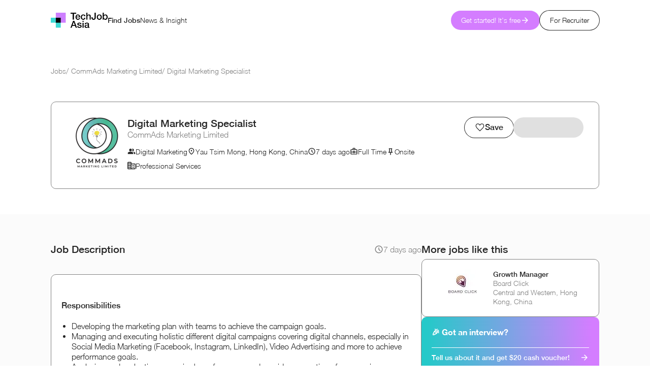

--- FILE ---
content_type: text/html;charset=utf-8
request_url: https://www.techjobasia.com/jobs/g7kU9579SueeSRD_0WwvaA---Digital-Marketing-Specialist
body_size: 136209
content:
<!DOCTYPE html><html  lang="en-US" dir="ltr"><head><meta charset="utf-8">
<meta name="viewport" content="width=device-width, initial-scale=1">
<title>Digital Marketing Specialist Opening at CommAds Marketing Limited in Yau Tsim Mong, Hong Kong, China | Apply now at TechJobAsia</title>
<meta property="og:image" content="https://www.techjobasia.com/__og-image__/image/jobs/g7kU9579SueeSRD_0WwvaA---Digital-Marketing-Specialist/og.png">
<meta property="og:image:type" content="image/png">
<meta name="twitter:card" content="summary_large_image">
<meta name="twitter:image" content="https://www.techjobasia.com/__og-image__/image/jobs/g7kU9579SueeSRD_0WwvaA---Digital-Marketing-Specialist/og.png">
<meta name="twitter:image:src" content="https://www.techjobasia.com/__og-image__/image/jobs/g7kU9579SueeSRD_0WwvaA---Digital-Marketing-Specialist/og.png">
<meta property="og:image:width" content="1200">
<meta name="twitter:image:width" content="1200">
<meta property="og:image:height" content="600">
<meta name="twitter:image:height" content="600">
<meta http-equiv="Cache-Control" content="no-cache, no-store, must-revalidate">
<meta name="robots" content="index, follow, max-image-preview:large, max-snippet:-1, max-video-preview:-1">
<link id="i18n-alt-en" href="https://www.techjobasia.com/jobs/g7kU9579SueeSRD_0WwvaA---Digital-Marketing-Specialist" hreflang="en" rel="alternate">
<link id="i18n-alt-en-US" href="https://www.techjobasia.com/jobs/g7kU9579SueeSRD_0WwvaA---Digital-Marketing-Specialist" hreflang="en-US" rel="alternate">
<link id="i18n-alt-zh" href="https://www.techjobasia.com/zh-Hant/jobs/g7kU9579SueeSRD_0WwvaA---Digital-Marketing-Specialist" hreflang="zh" rel="alternate">
<link id="i18n-alt-zh-Hant" href="https://www.techjobasia.com/zh-Hant/jobs/g7kU9579SueeSRD_0WwvaA---Digital-Marketing-Specialist" hreflang="zh-Hant" rel="alternate">
<link id="i18n-alt-zh-Hans" href="https://www.techjobasia.com/zh-Hans/jobs/g7kU9579SueeSRD_0WwvaA---Digital-Marketing-Specialist" hreflang="zh-Hans" rel="alternate">
<link id="i18n-xd" href="https://www.techjobasia.com/jobs/g7kU9579SueeSRD_0WwvaA---Digital-Marketing-Specialist" hreflang="x-default" rel="alternate">
<meta id="i18n-og-url" property="og:url" content="https://www.techjobasia.com/jobs/g7kU9579SueeSRD_0WwvaA---Digital-Marketing-Specialist">
<meta id="i18n-og" property="og:locale" content="en_US">
<meta id="i18n-og-alt-zh-Hant" property="og:locale:alternate" content="zh_Hant">
<meta id="i18n-og-alt-zh-Hans" property="og:locale:alternate" content="zh_Hans">
<link rel="preload" as="image" imagesrcset="/_ipx/f_webp&s_320x86/images/tja_logo.png 320w, /_ipx/f_webp&s_640x172/images/tja_logo.png 640w, /_ipx/f_webp&s_768x206/images/tja_logo.png 768w, /_ipx/f_webp&s_1024x275/images/tja_logo.png 1024w, /_ipx/f_webp&s_1280x343/images/tja_logo.png 1280w, /_ipx/f_webp&s_1536x412/images/tja_logo.png 1536w, /_ipx/f_webp&s_2048x550/images/tja_logo.png 2048w, /_ipx/f_webp&s_2560x686/images/tja_logo.png 2560w, /_ipx/f_webp&s_3072x824/images/tja_logo.png 3072w" imagesizes="(max-width: 640px) 320px, (max-width: 768px) 640px, (max-width: 1024px) 768px, (max-width: 1280px) 1024px, (max-width: 1536px) 1280px, 1536px">
<meta name="description" content="Join as Digital Marketing Specialist at CommAds Marketing Limited in Yau Tsim Mong, Hong Kong, China, Apply now! As the leading job board specializing in the tech industry, we connect talented professionals with top-tier companies offering exceptional working environments, competitive packages, and exciting career prospects.">
<meta property="og:url" content="https://www.techjobasia.com/jobs/g7kU9579SueeSRD_0WwvaA---Digital-Marketing-Specialist">
<meta property="og:image:alt" content="Digital Marketing Specialist Opening at CommAds Marketing Limited in Yau Tsim Mong, Hong Kong, China | TechJobAsia">
<meta property="og:image:secure_url" content="https://www.techjobasia.com/__og-image__/image/jobs/g7kU9579SueeSRD_0WwvaA---Digital-Marketing-Specialist/og.png">
<meta name="twitter:title" content="Digital Marketing Specialist at CommAds Marketing Limited">
<meta name="twitter:description" content="Digital Marketing Specialist Opening at CommAds Marketing Limited | Apply now at TechJobAsia">
<link rel="canonical" href="https://www.techjobasia.com/jobs/g7kU9579SueeSRD_0WwvaA---Digital-Marketing-Specialist">
<script type="application/ld+json">{"@context":"https://schema.org","@graph":[{"@context":"https://schema.org","@type":"WebSite","name":"TechJobAsia","url":"https://www.techjobasia.com","potentialAction":{"@type":"SearchAction","target":{"@type":"EntryPoint","urlTemplate":"https://www.techjobasia.com/jobs?search={search_term_string}"},"query-input":"required name=search_term_string"}},{"@context":"https://schema.org","@type":"Organization","logo":"https://techjobasia.com/images/tja_logo.png","image":"https://techjobasia.com/images/tja_logo.png","name":"TechJobAsia","address":[{"@type":"PostalAddress","streetAddress":"Level 5, Core F, Cyberport 3, 100","addressLocality":"Cyberport Road","addressRegion":"Southern","postalCode":"","addressCountry":"HK"},{"@type":"PostalAddress","streetAddress":"19, Jalan USJ Heights 1/1B, USJ Heights Avenue","addressLocality":"Subang Jaya","addressRegion":"Selangor","postalCode":"47500","addressCountry":"MY"},{"@type":"PostalAddress","streetAddress":"OCBC Center East","addressLocality":"Chulia Street","addressRegion":"Central","postalCode":"049514","addressCountry":"SG"}],"url":"https://www.techjobasia.com","telephone":["+6012 671 0102","+852-3166 3912"],"description":"Discover premium technology and digital job opportunities in Asia with TechJobAsia. As the leading job board specializing in the tech industry, we connect talented professionals with top-tier companies offering exceptional working environments, competitive packages, and exciting career prospects. Explore our extensive listings to find your next career move in software development, data science, digital marketing, UX/UI design, cybersecurity, and more."},{"@context":"https://schema.org","@type":"BreadcrumbList","itemListElement":[{"@type":"ListItem","position":1,"name":"Jobs | TechJobAsia","item":"https://www.techjobasia.com/jobs"},{"@type":"ListItem","position":2,"name":"CommAds Marketing Limited Careers | TechJobAsia","item":"https://www.techjobasia.com/companies/AoEo8yjrTvy5G_vrdvSLrA---CommAds-Marketing-Limited"},{"@type":"ListItem","position":3,"name":"Digital Marketing Specialist | TechJobAsia","item":"https://www.techjobasia.com/jobs/g7kU9579SueeSRD_0WwvaA---Digital-Marketing-Specialist"}]},{"@context":"https://schema.org","@type":"Organization","url":"https://www.techjobasia.com","logo":"https://techjobasia.com/images/tja_logo.png"},{"@context":"https://schema.org","@type":"JobPosting","url":"https://www.techjobasia.com/jobs/g7kU9579SueeSRD_0WwvaA---Digital-Marketing-Specialist","directApply":true,"title":"Digital Marketing Specialist","description":"\u003Cp>Responsibilities\u003C/p>\u003Cul>\u003Cli>\u003Cp>Developing the marketing plan with teams to achieve the campaign goals.\u003C/p>\u003C/li>\u003Cli>\u003Cp>Managing and executing holistic different digital campaigns covering digital channels, especially in Social Media Marketing (Facebook, Instagram, LinkedIn), Video Advertising and more to achieve performance goals.\u003C/p>\u003C/li>\u003Cli>\u003Cp>Analysing and evaluating campaign's performance and provide suggestions for campaign optimization and digital strategy refinement.\u003C/p>\u003C/li>\u003Cli>\u003Cp>Working closely with internal and external parties in campaign delivery and revenue growth.\u003C/p>\u003C/li>\u003Cli>\u003Cp>Copywriting of marketing materials for various social media channels and other relevant media formats.\u003C/p>\u003C/li>\u003C/ul>\u003Cp>\u003C/p>\u003Cp>About the Company\u003C/p>\u003Cp>We provide marketing services to businesses that are looking for a partner of their digital media, design & dev, lead generation, and communications. We are here to help you grow your business with our expertise.\u003C/p>\u003Cp>Our services include but are not limited to brand analysis, design and production, online and offline promotion, and even finding partners and sponsors for customers.\u003C/p>","datePosted":"2023-10-12T00:00:00Z","validThrough":"2024-10-12T00:00:00Z","employmentType":"FULL_TIME","hiringOrganization":{"@type":"Organization","name":"CommAds Marketing Limited","logo":"https://prod-public-lms-sg.s3.amazonaws.com/jobs/files/myeJQvNkReqEfADavzzBBQ_cropped-1697140401415.png"},"jobLocation":{"@type":"Place","address":{"@type":"PostalAddress","streetAddress":"UNAVAILABLE","addressLocality":"Yau Tsim Mong","addressRegion":"Hong Kong","postalCode":"UNAVAILABLE","addressCountry":"HK"}}},{"@context":"https://schema.org","@type":"FAQPage","mainEntity":[{"@type":"Question","name":"Is CommAds Marketing Limited hiring Digital Marketing Specialist?","acceptedAnswer":{"@type":"Answer","text":"Yes, CommAds Marketing Limited is hiring Digital Marketing Specialist. Apply now at TechJobAsia"}}]}]}</script>
<style>/*! tailwindcss v3.4.3 | MIT License | https://tailwindcss.com*/*,:after,:before{border:0 solid;box-sizing:border-box}:after,:before{--tw-content:""}:host,html{line-height:1.5;-webkit-text-size-adjust:100%;font-family:ui-sans-serif,system-ui,sans-serif,Apple Color Emoji,Segoe UI Emoji,Segoe UI Symbol,Noto Color Emoji;font-feature-settings:normal;font-variation-settings:normal;-moz-tab-size:4;-o-tab-size:4;tab-size:4;-webkit-tap-highlight-color:transparent}body{line-height:inherit;margin:0}hr{border-top-width:1px;color:inherit;height:0}abbr:where([title]){-webkit-text-decoration:underline dotted;text-decoration:underline dotted}h1,h2,h3,h4,h5,h6{font-size:inherit;font-weight:inherit}a{color:inherit;text-decoration:inherit}b,strong{font-weight:bolder}code,kbd,pre,samp{font-family:ui-monospace,SFMono-Regular,Menlo,Monaco,Consolas,Liberation Mono,Courier New,monospace;font-feature-settings:normal;font-size:1em;font-variation-settings:normal}small{font-size:80%}sub,sup{font-size:75%;line-height:0;position:relative;vertical-align:baseline}sub{bottom:-.25em}sup{top:-.5em}table{border-collapse:collapse;border-color:inherit;text-indent:0}button,input,optgroup,select,textarea{color:inherit;font-family:inherit;font-feature-settings:inherit;font-size:100%;font-variation-settings:inherit;font-weight:inherit;letter-spacing:inherit;line-height:inherit;margin:0;padding:0}button,select{text-transform:none}button,input:where([type=button]),input:where([type=reset]),input:where([type=submit]){-webkit-appearance:button;background-color:transparent;background-image:none}:-moz-focusring{outline:auto}:-moz-ui-invalid{box-shadow:none}progress{vertical-align:baseline}::-webkit-inner-spin-button,::-webkit-outer-spin-button{height:auto}[type=search]{-webkit-appearance:textfield;outline-offset:-2px}::-webkit-search-decoration{-webkit-appearance:none}::-webkit-file-upload-button{-webkit-appearance:button;font:inherit}summary{display:list-item}blockquote,dd,dl,figure,h1,h2,h3,h4,h5,h6,hr,p,pre{margin:0}fieldset{margin:0}fieldset,legend{padding:0}menu,ol,ul{list-style:none;margin:0;padding:0}dialog{padding:0}textarea{resize:vertical}input::-moz-placeholder,textarea::-moz-placeholder{color:#9ca3af;opacity:1}input::placeholder,textarea::placeholder{color:#9ca3af;opacity:1}[role=button],button{cursor:pointer}:disabled{cursor:default}audio,canvas,embed,iframe,img,object,svg,video{display:block;vertical-align:middle}img,video{height:auto;max-width:100%}[hidden]{display:none}html{font-family:HelveticaNeue,Sans-Serif!important;font-weight:300;--tw-text-opacity:1;color:#262626;color:rgb(38 38 38/var(--tw-text-opacity))}body{font-size:1rem;line-height:1.25rem}@media (min-width:768px){body{font-size:1rem;line-height:1.25rem}}.dark{--tw-text-opacity:1;color:#fff;color:rgb(255 255 255/var(--tw-text-opacity))}*,:after,:before{--tw-border-spacing-x:0;--tw-border-spacing-y:0;--tw-translate-x:0;--tw-translate-y:0;--tw-rotate:0;--tw-skew-x:0;--tw-skew-y:0;--tw-scale-x:1;--tw-scale-y:1;--tw-pan-x: ;--tw-pan-y: ;--tw-pinch-zoom: ;--tw-scroll-snap-strictness:proximity;--tw-gradient-from-position: ;--tw-gradient-via-position: ;--tw-gradient-to-position: ;--tw-ordinal: ;--tw-slashed-zero: ;--tw-numeric-figure: ;--tw-numeric-spacing: ;--tw-numeric-fraction: ;--tw-ring-inset: ;--tw-ring-offset-width:0px;--tw-ring-offset-color:#fff;--tw-ring-color:rgba(59,130,246,.5);--tw-ring-offset-shadow:0 0 #0000;--tw-ring-shadow:0 0 #0000;--tw-shadow:0 0 #0000;--tw-shadow-colored:0 0 #0000;--tw-blur: ;--tw-brightness: ;--tw-contrast: ;--tw-grayscale: ;--tw-hue-rotate: ;--tw-invert: ;--tw-saturate: ;--tw-sepia: ;--tw-drop-shadow: ;--tw-backdrop-blur: ;--tw-backdrop-brightness: ;--tw-backdrop-contrast: ;--tw-backdrop-grayscale: ;--tw-backdrop-hue-rotate: ;--tw-backdrop-invert: ;--tw-backdrop-opacity: ;--tw-backdrop-saturate: ;--tw-backdrop-sepia: ;--tw-contain-size: ;--tw-contain-layout: ;--tw-contain-paint: ;--tw-contain-style: }::backdrop{--tw-border-spacing-x:0;--tw-border-spacing-y:0;--tw-translate-x:0;--tw-translate-y:0;--tw-rotate:0;--tw-skew-x:0;--tw-skew-y:0;--tw-scale-x:1;--tw-scale-y:1;--tw-pan-x: ;--tw-pan-y: ;--tw-pinch-zoom: ;--tw-scroll-snap-strictness:proximity;--tw-gradient-from-position: ;--tw-gradient-via-position: ;--tw-gradient-to-position: ;--tw-ordinal: ;--tw-slashed-zero: ;--tw-numeric-figure: ;--tw-numeric-spacing: ;--tw-numeric-fraction: ;--tw-ring-inset: ;--tw-ring-offset-width:0px;--tw-ring-offset-color:#fff;--tw-ring-color:rgba(59,130,246,.5);--tw-ring-offset-shadow:0 0 #0000;--tw-ring-shadow:0 0 #0000;--tw-shadow:0 0 #0000;--tw-shadow-colored:0 0 #0000;--tw-blur: ;--tw-brightness: ;--tw-contrast: ;--tw-grayscale: ;--tw-hue-rotate: ;--tw-invert: ;--tw-saturate: ;--tw-sepia: ;--tw-drop-shadow: ;--tw-backdrop-blur: ;--tw-backdrop-brightness: ;--tw-backdrop-contrast: ;--tw-backdrop-grayscale: ;--tw-backdrop-hue-rotate: ;--tw-backdrop-invert: ;--tw-backdrop-opacity: ;--tw-backdrop-saturate: ;--tw-backdrop-sepia: ;--tw-contain-size: ;--tw-contain-layout: ;--tw-contain-paint: ;--tw-contain-style: }.container{margin-left:auto;margin-right:auto;padding-left:1.25rem;padding-right:1.25rem;width:100%}@media (min-width:640px){.container{max-width:640px;padding-left:1.25rem;padding-right:1.25rem}}@media (min-width:768px){.container{max-width:768px}}@media (min-width:1024px){.container{max-width:1024px;padding-left:6.25rem;padding-right:6.25rem}}@media (min-width:1280px){.container{max-width:1280px}}@media (min-width:1536px){.container{max-width:1536px}}.sr-only{height:1px;margin:-1px;overflow:hidden;padding:0;position:absolute;width:1px;clip:rect(0,0,0,0);border-width:0;white-space:nowrap}.pointer-events-none{pointer-events:none}.pointer-events-auto{pointer-events:auto}.visible{visibility:visible}.invisible{visibility:hidden}.collapse{visibility:collapse}.static{position:static}.fixed{position:fixed}.absolute{position:absolute}.relative{position:relative}.sticky{position:sticky}.inset-0{inset:0}.inset-y-0{bottom:0;top:0}.bottom-0{bottom:0}.bottom-10{bottom:2.5rem}.bottom-\[20px\]{bottom:20px}.bottom-\[3\.12rem\]{bottom:3.12rem}.bottom-\[60px\]{bottom:60px}.left-0{left:0}.left-1\/2{left:50%}.left-2{left:.5rem}.left-\[-10rem\]{left:-10rem}.left-\[-4rem\]{left:-4rem}.left-\[2\.44rem\]{left:2.44rem}.left-\[20px\]{left:20px}.left-\[4px\]{left:4px}.left-\[50\%\]{left:50%}.right-0{right:0}.right-1{right:.25rem}.right-\[2\.75rem\]{right:2.75rem}.start-0{inset-inline-start:0}.top-0{top:0}.top-1{top:.25rem}.top-1\/2{top:50%}.top-\[-2rem\]{top:-2rem}.top-\[1\.5rem\]{top:1.5rem}.top-\[2\.3rem\]{top:2.3rem}.top-\[3\.75rem\]{top:3.75rem}.top-\[50\%\]{top:50%}.top-\[9\.25rem\]{top:9.25rem}.top-full{top:100%}.z-0{z-index:0}.z-10{z-index:10}.z-20{z-index:20}.z-30{z-index:30}.z-40{z-index:40}.z-50{z-index:50}.z-\[-1\]{z-index:-1}.z-\[2\]{z-index:2}.col-start-1{grid-column-start:1}.row-start-1{grid-row-start:1}.float-right{float:right}.m-0{margin:0}.m-4{margin:1rem}.m-\[0\.6rem\]{margin:.6rem}.m-auto{margin:auto}.mx-1{margin-left:.25rem;margin-right:.25rem}.mx-\[1\.25rem\]{margin-left:1.25rem;margin-right:1.25rem}.mx-\[1\.88rem\]{margin-left:1.88rem;margin-right:1.88rem}.mx-\[5vw\]{margin-left:5vw;margin-right:5vw}.mx-auto{margin-left:auto;margin-right:auto}.my-1{margin-bottom:.25rem;margin-top:.25rem}.my-2{margin-bottom:.5rem;margin-top:.5rem}.my-5{margin-bottom:1.25rem;margin-top:1.25rem}.my-\[0\.62rem\]{margin-bottom:.62rem;margin-top:.62rem}.my-\[1\.25rem\]{margin-bottom:1.25rem;margin-top:1.25rem}.my-\[1\.88rem\]{margin-bottom:1.88rem;margin-top:1.88rem}.my-\[3\.12rem\]{margin-bottom:3.12rem;margin-top:3.12rem}.my-auto{margin-bottom:auto;margin-top:auto}.\!mb-0{margin-bottom:0!important}.-ml-2{margin-left:-.5rem}.-ml-\[1\.5em\]{margin-left:-1.5em}.mb-0{margin-bottom:0}.mb-1{margin-bottom:.25rem}.mb-2{margin-bottom:.5rem}.mb-2\.5{margin-bottom:.625rem}.mb-4{margin-bottom:1rem}.mb-6{margin-bottom:1.5rem}.mb-\[0\.31rem\]{margin-bottom:.31rem}.mb-\[0\.62rem\]{margin-bottom:.62rem}.mb-\[0\.94rem\]{margin-bottom:.94rem}.mb-\[1\.24rem\]{margin-bottom:1.24rem}.mb-\[1\.25rem\]{margin-bottom:1.25rem}.mb-\[1\.38rem\]{margin-bottom:1.38rem}.mb-\[1\.88rem\]{margin-bottom:1.88rem}.mb-\[1rem\]{margin-bottom:1rem}.mb-\[2\.5rem\]{margin-bottom:2.5rem}.mb-\[3\.12rem\]{margin-bottom:3.12rem}.ml-1{margin-left:.25rem}.ml-2{margin-left:.5rem}.ml-\[0\.31rem\]{margin-left:.31rem}.ml-\[1\.25rem\]{margin-left:1.25rem}.ml-\[1\.5rem\]{margin-left:1.5rem}.ml-\[1rem\]{margin-left:1rem}.ml-\[2\.626rem\]{margin-left:2.626rem}.ml-auto{margin-left:auto}.mr-0{margin-right:0}.mr-1{margin-right:.25rem}.mr-2{margin-right:.5rem}.mr-\[1\.25rem\]{margin-right:1.25rem}.mr-\[2\.19rem\]{margin-right:2.19rem}.mr-\[3\.75rem\]{margin-right:3.75rem}.mt-0{margin-top:0}.mt-1{margin-top:.25rem}.mt-1\.5{margin-top:.375rem}.mt-10{margin-top:2.5rem}.mt-2{margin-top:.5rem}.mt-4{margin-top:1rem}.mt-5{margin-top:1.25rem}.mt-\[-1\.5rem\]{margin-top:-1.5rem}.mt-\[-1px\]{margin-top:-1px}.mt-\[-2\.3rem\]{margin-top:-2.3rem}.mt-\[-4\.591rem\]{margin-top:-4.591rem}.mt-\[0\.33rem\]{margin-top:.33rem}.mt-\[0\.5rem\]{margin-top:.5rem}.mt-\[0\.62rem\]{margin-top:.62rem}.mt-\[0\.63rem\]{margin-top:.63rem}.mt-\[0\.88rem\]{margin-top:.88rem}.mt-\[1\.25rem\]{margin-top:1.25rem}.mt-\[1\.88rem\]{margin-top:1.88rem}.mt-\[2\.88rem\]{margin-top:2.88rem}.mt-\[2px\]{margin-top:2px}.mt-\[3\.12rem\]{margin-top:3.12rem}.mt-\[3\.3125rem\]{margin-top:3.3125rem}.mt-\[40px\]{margin-top:40px}.mt-\[6\.24rem\]{margin-top:6.24rem}.mt-\[7\.59rem\]{margin-top:7.59rem}.mt-auto{margin-top:auto}.box-content{box-sizing:content-box}.line-clamp-2{display:-webkit-box;overflow:hidden;-webkit-box-orient:vertical;-webkit-line-clamp:2}.block{display:block}.inline-block{display:inline-block}.inline{display:inline}.flex{display:flex}.inline-flex{display:inline-flex}.table{display:table}.grid{display:grid}.contents{display:contents}.hidden{display:none}.aspect-square{aspect-ratio:1/1}.\!h-\[1\.0rem\]{height:1rem!important}.h-0{height:0}.h-0\.5{height:.125rem}.h-1{height:.25rem}.h-1\.5{height:.375rem}.h-10{height:2.5rem}.h-2{height:.5rem}.h-2\.5{height:.625rem}.h-3{height:.75rem}.h-32{height:8rem}.h-4{height:1rem}.h-48{height:12rem}.h-5{height:1.25rem}.h-6{height:1.5rem}.h-8{height:2rem}.h-9{height:2.25rem}.h-\[0\.0625rem\]{height:.0625rem}.h-\[1\.125rem\]{height:1.125rem}.h-\[1\.25rem\]{height:1.25rem}.h-\[1\.5rem\]{height:1.5rem}.h-\[1\.75rem\]{height:1.75rem}.h-\[1\.875rem\]{height:1.875rem}.h-\[100px\]{height:100px}.h-\[100vh\]{height:100vh}.h-\[12\.02rem\]{height:12.02rem}.h-\[147px\]{height:147px}.h-\[15rem\]{height:15rem}.h-\[16\.41rem\]{height:16.41rem}.h-\[16\.875rem\]{height:16.875rem}.h-\[1px\]{height:1px}.h-\[1rem\]{height:1rem}.h-\[2\.25rem\]{height:2.25rem}.h-\[2\.375rem\]{height:2.375rem}.h-\[2\.5rem\]{height:2.5rem}.h-\[2\.75rem\]{height:2.75rem}.h-\[29\.05rem\]{height:29.05rem}.h-\[2rem\]{height:2rem}.h-\[3\.75rem\]{height:3.75rem}.h-\[30\.5rem\]{height:30.5rem}.h-\[3rem\]{height:3rem}.h-\[4\.375rem\]{height:4.375rem}.h-\[4\.591rem\]{height:4.591rem}.h-\[4\.625rem\]{height:4.625rem}.h-\[40px\]{height:40px}.h-\[48px\]{height:48px}.h-\[5\.5rem\]{height:5.5rem}.h-\[5\.625rem\]{height:5.625rem}.h-\[59px\]{height:59px}.h-\[5rem\]{height:5rem}.h-\[6\.45rem\]{height:6.45rem}.h-\[6rem\]{height:6rem}.h-\[7\.875rem\]{height:7.875rem}.h-\[70vh\]{height:70vh}.h-\[75px\]{height:75px}.h-\[8\.0625rem\]{height:8.0625rem}.h-\[80vh\]{height:80vh}.h-\[9\.1825rem\]{height:9.1825rem}.h-\[9\.38rem\]{height:9.38rem}.h-\[calc\(100vh-5rem\)\]{height:calc(100vh - 5rem)}.h-auto{height:auto}.h-fit{height:-moz-fit-content;height:fit-content}.h-full{height:100%}.h-screen{height:100vh}.max-h-96{max-height:24rem}.max-h-\[1\.5rem\]{max-height:1.5rem}.max-h-\[18\.75rem\]{max-height:18.75rem}.max-h-\[2\.90rem\]{max-height:2.9rem}.max-h-\[25vh\]{max-height:25vh}.max-h-\[30vh\]{max-height:30vh}.max-h-\[3rem\]{max-height:3rem}.max-h-\[68vh\]{max-height:68vh}.max-h-\[70\%\]{max-height:70%}.max-h-\[80vh\]{max-height:80vh}.max-h-\[calc\(100vh-5rem\)\]{max-height:calc(100vh - 5rem)}.min-h-\[1\.5rem\]{min-height:1.5rem}.min-h-\[1024px\]{min-height:1024px}.min-h-\[28\.375rem\]{min-height:28.375rem}.min-h-\[3\.75rem\]{min-height:3.75rem}.min-h-\[30px\]{min-height:30px}.min-h-\[3rem\]{min-height:3rem}.min-h-\[400px\]{min-height:400px}.min-h-\[50vh\]{min-height:50vh}.min-h-fit{min-height:-moz-fit-content;min-height:fit-content}.min-h-full{min-height:100%}.min-h-screen{min-height:100vh}.\!w-\[0\%\]{width:0!important}.\!w-\[1\.0rem\]{width:1rem!important}.w-0{width:0}.w-1\/2{width:50%}.w-1\/3{width:33.333333%}.w-10{width:2.5rem}.w-12{width:3rem}.w-24{width:6rem}.w-3{width:.75rem}.w-3\/12{width:25%}.w-32{width:8rem}.w-4{width:1rem}.w-48{width:12rem}.w-5{width:1.25rem}.w-64{width:16rem}.w-7{width:1.75rem}.w-8{width:2rem}.w-80{width:20rem}.w-\[0\.0625rem\]{width:.0625rem}.w-\[1\.125rem\]{width:1.125rem}.w-\[1\.25rem\]{width:1.25rem}.w-\[1\.3rem\]{width:1.3rem}.w-\[1\.5rem\]{width:1.5rem}.w-\[1\.75rem\]{width:1.75rem}.w-\[100\%\]{width:100%}.w-\[100rem\]{width:100rem}.w-\[100vw\]{width:100vw}.w-\[11\.69rem\]{width:11.69rem}.w-\[11rem\]{width:11rem}.w-\[12rem\]{width:12rem}.w-\[14rem\]{width:14rem}.w-\[150px\]{width:150px}.w-\[17\.5rem\]{width:17.5rem}.w-\[18\.75rem\]{width:18.75rem}.w-\[1px\]{width:1px}.w-\[1rem\]{width:1rem}.w-\[2\.25rem\]{width:2.25rem}.w-\[2\.5rem\]{width:2.5rem}.w-\[220px\]{width:220px}.w-\[22rem\]{width:22rem}.w-\[24\.06rem\]{width:24.06rem}.w-\[29\.05rem\]{width:29.05rem}.w-\[29\.875rem\]{width:29.875rem}.w-\[2rem\]{width:2rem}.w-\[3\.75rem\]{width:3.75rem}.w-\[353px\]{width:353px}.w-\[3rem\]{width:3rem}.w-\[4\.0625rem\]{width:4.0625rem}.w-\[4\.625rem\]{width:4.625rem}.w-\[40px\]{width:40px}.w-\[40vw\]{width:40vw}.w-\[48px\]{width:48px}.w-\[4rem\]{width:4rem}.w-\[5\.54167rem\]{width:5.54167rem}.w-\[5\.5rem\]{width:5.5rem}.w-\[50\%\]{width:50%}.w-\[50vw\]{width:50vw}.w-\[5rem\]{width:5rem}.w-\[6\.25rem\]{width:6.25rem}.w-\[6\.75rem\]{width:6.75rem}.w-\[6\.782rem\]{width:6.782rem}.w-\[60vw\]{width:60vw}.w-\[65vw\]{width:65vw}.w-\[68\.75rem\]{width:68.75rem}.w-\[6rem\]{width:6rem}.w-\[7\.02331rem\]{width:7.02331rem}.w-\[7\.5rem\]{width:7.5rem}.w-\[70vw\]{width:70vw}.w-\[7rem\]{width:7rem}.w-\[8\.12306rem\]{width:8.12306rem}.w-\[8\.33rem\]{width:8.33rem}.w-\[80vw\]{width:80vw}.w-\[822px\]{width:822px}.w-\[8rem\]{width:8rem}.w-\[9\.1825rem\]{width:9.1825rem}.w-\[9\.375rem\]{width:9.375rem}.w-\[9\.38rem\]{width:9.38rem}.w-\[90\%\]{width:90%}.w-\[90vw\]{width:90vw}.w-\[95\%\]{width:95%}.w-\[95vw\]{width:95vw}.w-\[calc\(50\%_-_0\.625rem\)\]{width:calc(50% - .625rem)}.w-\[full\]{width:full}.w-auto{width:auto}.w-fit{width:-moz-fit-content;width:fit-content}.w-full{width:100%}.w-max{width:-moz-max-content;width:max-content}.w-screen{width:100vw}.min-w-\[1\.5rem\]{min-width:1.5rem}.min-w-\[100rem\]{min-width:100rem}.min-w-\[16rem\]{min-width:16rem}.min-w-\[2\.5em\]{min-width:2.5em}.min-w-\[3\.75rem\]{min-width:3.75rem}.min-w-\[3em\]{min-width:3em}.min-w-\[3rem\]{min-width:3rem}.min-w-\[50\%\]{min-width:50%}.min-w-\[7\.5rem\]{min-width:7.5rem}.min-w-fit{min-width:-moz-fit-content;min-width:fit-content}.min-w-full{min-width:100%}.min-w-max{min-width:-moz-max-content;min-width:max-content}.\!max-w-none{max-width:none!important}.max-w-\[1\.5rem\]{max-width:1.5rem}.max-w-\[100vw\]{max-width:100vw}.max-w-\[10rem\]{max-width:10rem}.max-w-\[11\.5625rem\]{max-width:11.5625rem}.max-w-\[11\.625rem\]{max-width:11.625rem}.max-w-\[12rem\]{max-width:12rem}.max-w-\[15\.8125rem\]{max-width:15.8125rem}.max-w-\[15rem\]{max-width:15rem}.max-w-\[20\.0625rem\]{max-width:20.0625rem}.max-w-\[20rem\]{max-width:20rem}.max-w-\[28rem\]{max-width:28rem}.max-w-\[3\.75rem\]{max-width:3.75rem}.max-w-\[300px\]{max-width:300px}.max-w-\[330px\]{max-width:330px}.max-w-\[360px\]{max-width:360px}.max-w-\[37\.5rem\]{max-width:37.5rem}.max-w-\[3rem\]{max-width:3rem}.max-w-\[40\.625rem\]{max-width:40.625rem}.max-w-\[40\.91rem\]{max-width:40.91rem}.max-w-\[400px\]{max-width:400px}.max-w-\[42\.5rem\]{max-width:42.5rem}.max-w-\[440px\]{max-width:440px}.max-w-\[45rem\]{max-width:45rem}.max-w-\[480px\]{max-width:480px}.max-w-\[5\.5em\]{max-width:5.5em}.max-w-\[58\.5rem\]{max-width:58.5rem}.max-w-\[6rem\]{max-width:6rem}.max-w-\[7\.5rem\]{max-width:7.5rem}.max-w-\[7\.625rem\]{max-width:7.625rem}.max-w-\[7\.875rem\]{max-width:7.875rem}.max-w-\[8\.375rem\]{max-width:8.375rem}.max-w-\[8rem\]{max-width:8rem}.max-w-\[9\.2rem\]{max-width:9.2rem}.max-w-\[9\.5rem\]{max-width:9.5rem}.max-w-full{max-width:100%}.max-w-md{max-width:28rem}.flex-1{flex:1 1 0%}.flex-auto{flex:1 1 auto}.flex-shrink{flex-shrink:1}.flex-shrink-0{flex-shrink:0}.shrink{flex-shrink:1}.shrink-0{flex-shrink:0}.flex-grow{flex-grow:1}.flex-grow-0{flex-grow:0}.\!grow{flex-grow:1!important}.grow{flex-grow:1}.grow-0{flex-grow:0}.basis-1\/2{flex-basis:50%}.table-auto{table-layout:auto}.border-collapse{border-collapse:collapse}.origin-top-right{transform-origin:top right}.-translate-x-1\/2{--tw-translate-x:-50%;transform:translate(-50%,var(--tw-translate-y)) rotate(var(--tw-rotate)) skewX(var(--tw-skew-x)) skewY(var(--tw-skew-y)) scaleX(var(--tw-scale-x)) scaleY(var(--tw-scale-y));transform:translate(var(--tw-translate-x),var(--tw-translate-y)) rotate(var(--tw-rotate)) skewX(var(--tw-skew-x)) skewY(var(--tw-skew-y)) scaleX(var(--tw-scale-x)) scaleY(var(--tw-scale-y))}.-translate-x-\[47\%\]{--tw-translate-x:-47%;transform:translate(-47%,var(--tw-translate-y)) rotate(var(--tw-rotate)) skewX(var(--tw-skew-x)) skewY(var(--tw-skew-y)) scaleX(var(--tw-scale-x)) scaleY(var(--tw-scale-y));transform:translate(var(--tw-translate-x),var(--tw-translate-y)) rotate(var(--tw-rotate)) skewX(var(--tw-skew-x)) skewY(var(--tw-skew-y)) scaleX(var(--tw-scale-x)) scaleY(var(--tw-scale-y))}.-translate-x-full{--tw-translate-x:-100%;transform:translate(-100%,var(--tw-translate-y)) rotate(var(--tw-rotate)) skewX(var(--tw-skew-x)) skewY(var(--tw-skew-y)) scaleX(var(--tw-scale-x)) scaleY(var(--tw-scale-y));transform:translate(var(--tw-translate-x),var(--tw-translate-y)) rotate(var(--tw-rotate)) skewX(var(--tw-skew-x)) skewY(var(--tw-skew-y)) scaleX(var(--tw-scale-x)) scaleY(var(--tw-scale-y))}.-translate-y-1\/2{--tw-translate-y:-50%;transform:translate(var(--tw-translate-x),-50%) rotate(var(--tw-rotate)) skewX(var(--tw-skew-x)) skewY(var(--tw-skew-y)) scaleX(var(--tw-scale-x)) scaleY(var(--tw-scale-y));transform:translate(var(--tw-translate-x),var(--tw-translate-y)) rotate(var(--tw-rotate)) skewX(var(--tw-skew-x)) skewY(var(--tw-skew-y)) scaleX(var(--tw-scale-x)) scaleY(var(--tw-scale-y))}.-translate-y-\[180\%\]{--tw-translate-y:-180%;transform:translate(var(--tw-translate-x),-180%) rotate(var(--tw-rotate)) skewX(var(--tw-skew-x)) skewY(var(--tw-skew-y)) scaleX(var(--tw-scale-x)) scaleY(var(--tw-scale-y));transform:translate(var(--tw-translate-x),var(--tw-translate-y)) rotate(var(--tw-rotate)) skewX(var(--tw-skew-x)) skewY(var(--tw-skew-y)) scaleX(var(--tw-scale-x)) scaleY(var(--tw-scale-y))}.-translate-y-\[calc\(100\%\+53px\)\]{--tw-translate-y:calc(-100% + -53px);transform:translate(var(--tw-translate-x),calc(-100% + -53px)) rotate(var(--tw-rotate)) skewX(var(--tw-skew-x)) skewY(var(--tw-skew-y)) scaleX(var(--tw-scale-x)) scaleY(var(--tw-scale-y));transform:translate(var(--tw-translate-x),var(--tw-translate-y)) rotate(var(--tw-rotate)) skewX(var(--tw-skew-x)) skewY(var(--tw-skew-y)) scaleX(var(--tw-scale-x)) scaleY(var(--tw-scale-y))}.-translate-y-full{--tw-translate-y:-100%;transform:translate(var(--tw-translate-x),-100%) rotate(var(--tw-rotate)) skewX(var(--tw-skew-x)) skewY(var(--tw-skew-y)) scaleX(var(--tw-scale-x)) scaleY(var(--tw-scale-y));transform:translate(var(--tw-translate-x),var(--tw-translate-y)) rotate(var(--tw-rotate)) skewX(var(--tw-skew-x)) skewY(var(--tw-skew-y)) scaleX(var(--tw-scale-x)) scaleY(var(--tw-scale-y))}.translate-x-0{--tw-translate-x:0px;transform:translateY(var(--tw-translate-y)) rotate(var(--tw-rotate)) skewX(var(--tw-skew-x)) skewY(var(--tw-skew-y)) scaleX(var(--tw-scale-x)) scaleY(var(--tw-scale-y));transform:translate(var(--tw-translate-x),var(--tw-translate-y)) rotate(var(--tw-rotate)) skewX(var(--tw-skew-x)) skewY(var(--tw-skew-y)) scaleX(var(--tw-scale-x)) scaleY(var(--tw-scale-y))}.translate-x-full{--tw-translate-x:100%;transform:translate(100%,var(--tw-translate-y)) rotate(var(--tw-rotate)) skewX(var(--tw-skew-x)) skewY(var(--tw-skew-y)) scaleX(var(--tw-scale-x)) scaleY(var(--tw-scale-y));transform:translate(var(--tw-translate-x),var(--tw-translate-y)) rotate(var(--tw-rotate)) skewX(var(--tw-skew-x)) skewY(var(--tw-skew-y)) scaleX(var(--tw-scale-x)) scaleY(var(--tw-scale-y))}.translate-y-full{--tw-translate-y:100%;transform:translate(var(--tw-translate-x),100%) rotate(var(--tw-rotate)) skewX(var(--tw-skew-x)) skewY(var(--tw-skew-y)) scaleX(var(--tw-scale-x)) scaleY(var(--tw-scale-y));transform:translate(var(--tw-translate-x),var(--tw-translate-y)) rotate(var(--tw-rotate)) skewX(var(--tw-skew-x)) skewY(var(--tw-skew-y)) scaleX(var(--tw-scale-x)) scaleY(var(--tw-scale-y))}.rotate-180{--tw-rotate:180deg;transform:translate(var(--tw-translate-x),var(--tw-translate-y)) rotate(180deg) skewX(var(--tw-skew-x)) skewY(var(--tw-skew-y)) scaleX(var(--tw-scale-x)) scaleY(var(--tw-scale-y));transform:translate(var(--tw-translate-x),var(--tw-translate-y)) rotate(var(--tw-rotate)) skewX(var(--tw-skew-x)) skewY(var(--tw-skew-y)) scaleX(var(--tw-scale-x)) scaleY(var(--tw-scale-y))}.scale-100{--tw-scale-x:1;--tw-scale-y:1;transform:translate(var(--tw-translate-x),var(--tw-translate-y)) rotate(var(--tw-rotate)) skewX(var(--tw-skew-x)) skewY(var(--tw-skew-y)) scaleX(1) scaleY(1);transform:translate(var(--tw-translate-x),var(--tw-translate-y)) rotate(var(--tw-rotate)) skewX(var(--tw-skew-x)) skewY(var(--tw-skew-y)) scaleX(var(--tw-scale-x)) scaleY(var(--tw-scale-y))}.scale-95{--tw-scale-x:.95;--tw-scale-y:.95;transform:translate(var(--tw-translate-x),var(--tw-translate-y)) rotate(var(--tw-rotate)) skewX(var(--tw-skew-x)) skewY(var(--tw-skew-y)) scaleX(.95) scaleY(.95)}.scale-95,.transform{transform:translate(var(--tw-translate-x),var(--tw-translate-y)) rotate(var(--tw-rotate)) skewX(var(--tw-skew-x)) skewY(var(--tw-skew-y)) scaleX(var(--tw-scale-x)) scaleY(var(--tw-scale-y))}.transform-none{transform:none}@keyframes bounce{0%,to{animation-timing-function:cubic-bezier(.8,0,1,1);transform:translateY(-25%)}50%{animation-timing-function:cubic-bezier(0,0,.2,1);transform:none}}.animate-bounce{animation:bounce 1s infinite}@keyframes ping{75%,to{opacity:0;transform:scale(2)}}.animate-ping{animation:ping 1s cubic-bezier(0,0,.2,1) infinite}@keyframes pulse{50%{opacity:.5}}.animate-pulse{animation:pulse 2s cubic-bezier(.4,0,.6,1) infinite}.animate-spin{animation:spin 1s linear infinite}.\!cursor-pointer{cursor:pointer!important}.cursor-default{cursor:default}.cursor-not-allowed{cursor:not-allowed}.cursor-pointer{cursor:pointer}.select-none{-webkit-user-select:none;-moz-user-select:none;user-select:none}.resize{resize:both}.list-inside{list-style-position:inside}.list-decimal{list-style-type:decimal}.list-disc{list-style-type:disc}.list-none{list-style-type:none}.appearance-none{-webkit-appearance:none;-moz-appearance:none;appearance:none}.auto-rows-min{grid-auto-rows:min-content}.grid-cols-1{grid-template-columns:repeat(1,minmax(0,1fr))}.grid-cols-2{grid-template-columns:repeat(2,minmax(0,1fr))}.grid-cols-3{grid-template-columns:repeat(3,minmax(0,1fr))}.grid-cols-4{grid-template-columns:repeat(4,minmax(0,1fr))}.grid-cols-5{grid-template-columns:repeat(5,minmax(0,1fr))}.grid-cols-7{grid-template-columns:repeat(7,minmax(0,1fr))}.grid-rows-2{grid-template-rows:repeat(2,minmax(0,1fr))}.grid-rows-4{grid-template-rows:repeat(4,minmax(0,1fr))}.flex-row{flex-direction:row}.flex-col{flex-direction:column}.flex-col-reverse{flex-direction:column-reverse}.flex-wrap{flex-wrap:wrap}.flex-wrap-reverse{flex-wrap:wrap-reverse}.items-start{align-items:flex-start}.items-end{align-items:flex-end}.items-center{align-items:center}.items-stretch{align-items:stretch}.justify-start{justify-content:flex-start}.justify-end{justify-content:flex-end}.justify-center{justify-content:center}.justify-between{justify-content:space-between}.gap-0{gap:0}.gap-1{gap:.25rem}.gap-2{gap:.5rem}.gap-4{gap:1rem}.gap-\[\.5rem\]{gap:.5rem}.gap-\[0\.05rem\]{gap:.05rem}.gap-\[0\.1rem\]{gap:.1rem}.gap-\[0\.25rem\]{gap:.25rem}.gap-\[0\.3125rem\]{gap:.3125rem}.gap-\[0\.31rem\]{gap:.31rem}.gap-\[0\.33rem\]{gap:.33rem}.gap-\[0\.3rem\]{gap:.3rem}.gap-\[0\.5rem\]{gap:.5rem}.gap-\[0\.625rem\]{gap:.625rem}.gap-\[0\.62rem\]{gap:.62rem}.gap-\[0\.63rem\]{gap:.63rem}.gap-\[0\.75rem\]{gap:.75rem}.gap-\[0\.88rem\]{gap:.88rem}.gap-\[0\.rem\]{gap:0}.gap-\[1\.06rem\]{gap:1.06rem}.gap-\[1\.24rem\]{gap:1.24rem}.gap-\[1\.25rem\]{gap:1.25rem}.gap-\[1\.36rem\]{gap:1.36rem}.gap-\[1\.5rem\]{gap:1.5rem}.gap-\[1\.875rem\]{gap:1.875rem}.gap-\[1\.88rem\]{gap:1.88rem}.gap-\[1rem\]{gap:1rem}.gap-\[2\.25rem\]{gap:2.25rem}.gap-\[2\.5rem\]{gap:2.5rem}.gap-\[2rem\]{gap:2rem}.gap-\[3\.125rem\]{gap:3.125rem}.gap-\[3\.12rem\]{gap:3.12rem}.gap-\[3\.66rem\]{gap:3.66rem}.gap-\[5\.19rem\]{gap:5.19rem}.gap-\[5rem\]{gap:5rem}.gap-\[5vw\]{gap:5vw}.gap-\[6\.25rem\]{gap:6.25rem}.gap-x-\[0\.62rem\]{-moz-column-gap:.62rem;column-gap:.62rem}.gap-x-\[1\.25rem\]{-moz-column-gap:1.25rem;column-gap:1.25rem}.gap-y-\[0\.31rem\]{row-gap:.31rem}.gap-y-\[1\.25rem\]{row-gap:1.25rem}.space-x-2>:not([hidden])~:not([hidden]){--tw-space-x-reverse:0;margin-left:.5rem;margin-left:calc(.5rem*(1 - var(--tw-space-x-reverse)));margin-right:0;margin-right:calc(.5rem*var(--tw-space-x-reverse))}.space-y-2>:not([hidden])~:not([hidden]){--tw-space-y-reverse:0;margin-bottom:0;margin-bottom:calc(.5rem*var(--tw-space-y-reverse));margin-top:.5rem;margin-top:calc(.5rem*(1 - var(--tw-space-y-reverse)))}.space-y-2\.5>:not([hidden])~:not([hidden]){--tw-space-y-reverse:0;margin-bottom:0;margin-bottom:calc(.625rem*var(--tw-space-y-reverse));margin-top:.625rem;margin-top:calc(.625rem*(1 - var(--tw-space-y-reverse)))}.space-y-4>:not([hidden])~:not([hidden]){--tw-space-y-reverse:0;margin-bottom:0;margin-bottom:calc(1rem*var(--tw-space-y-reverse));margin-top:1rem;margin-top:calc(1rem*(1 - var(--tw-space-y-reverse)))}.space-y-6>:not([hidden])~:not([hidden]){--tw-space-y-reverse:0;margin-bottom:0;margin-bottom:calc(1.5rem*var(--tw-space-y-reverse));margin-top:1.5rem;margin-top:calc(1.5rem*(1 - var(--tw-space-y-reverse)))}.divide-x-\[0\.063rem\]>:not([hidden])~:not([hidden]){--tw-divide-x-reverse:0;border-left-width:.063rem;border-left-width:calc(.063rem*(1 - var(--tw-divide-x-reverse)));border-right-width:0;border-right-width:calc(.063rem*var(--tw-divide-x-reverse))}.divide-y>:not([hidden])~:not([hidden]){--tw-divide-y-reverse:0;border-bottom-width:0;border-bottom-width:calc(1px*var(--tw-divide-y-reverse));border-top-width:1px;border-top-width:calc(1px*(1 - var(--tw-divide-y-reverse)))}.divide-y-\[0\.06rem\]>:not([hidden])~:not([hidden]){--tw-divide-y-reverse:0;border-bottom-width:0;border-bottom-width:calc(.06rem*var(--tw-divide-y-reverse));border-top-width:.06rem;border-top-width:calc(.06rem*(1 - var(--tw-divide-y-reverse)))}.divide-gray-30>:not([hidden])~:not([hidden]){--tw-divide-opacity:1;border-color:#e0e0e0;border-color:rgb(224 224 224/var(--tw-divide-opacity))}.divide-gray-50>:not([hidden])~:not([hidden]){--tw-divide-opacity:1;border-color:#828282;border-color:rgb(130 130 130/var(--tw-divide-opacity))}.self-end{align-self:flex-end}.self-center{align-self:center}.self-stretch{align-self:stretch}.overflow-auto{overflow:auto}.overflow-hidden{overflow:hidden}.overflow-scroll{overflow:scroll}.overflow-x-auto{overflow-x:auto}.overflow-y-auto{overflow-y:auto}.overflow-x-hidden{overflow-x:hidden}.overflow-x-scroll{overflow-x:scroll}.overflow-y-scroll{overflow-y:scroll}.overscroll-none{overscroll-behavior:none}.overscroll-y-auto{overscroll-behavior-y:auto}.truncate{overflow:hidden;white-space:nowrap}.text-ellipsis,.truncate{text-overflow:ellipsis}.whitespace-normal{white-space:normal}.whitespace-nowrap{white-space:nowrap}.text-wrap{text-wrap:wrap}.text-pretty{text-wrap:pretty}.break-words{overflow-wrap:break-word}.break-all{word-break:break-all}.\!rounded-\[0\.625rem\]{border-radius:.625rem!important}.\!rounded-input{border-radius:2.0625rem!important}.rounded{border-radius:.25rem}.rounded-\[0\.3125rem\]{border-radius:.3125rem}.rounded-\[0\.31rem\]{border-radius:.31rem}.rounded-\[0\.625rem\]{border-radius:.625rem}.rounded-\[0\.63rem\]{border-radius:.63rem}.rounded-\[0\.9375rem\]{border-radius:.9375rem}.rounded-\[0\.94rem\]{border-radius:.94rem}.rounded-\[1\.25rem\]{border-radius:1.25rem}.rounded-\[100\%\]{border-radius:100%}.rounded-\[10px\]{border-radius:10px}.rounded-\[20\.8125rem\]{border-radius:20.8125rem}.rounded-\[20\.81rem\]{border-radius:20.81rem}.rounded-\[20\.8rem\]{border-radius:20.8rem}.rounded-\[4px\]{border-radius:4px}.rounded-\[50\%\]{border-radius:50%}.rounded-\[7px\]{border-radius:7px}.rounded-button{border-radius:2.0625rem}.rounded-card,.rounded-file{border-radius:.625rem}.rounded-full{border-radius:9999px}.rounded-input{border-radius:2.0625rem}.rounded-lg{border-radius:.5rem}.rounded-md{border-radius:.375rem}.rounded-menu{border-radius:.625rem}.rounded-none{border-radius:0}.rounded-search{border-radius:20.8125rem}.rounded-sm{border-radius:.125rem}.rounded-tag{border-radius:.3125rem}.rounded-tooltip{border-radius:.25rem}.rounded-e-lg{border-end-end-radius:.5rem;border-start-end-radius:.5rem}.rounded-l-lg{border-bottom-left-radius:.5rem;border-top-left-radius:.5rem}.rounded-r-lg{border-bottom-right-radius:.5rem;border-top-right-radius:.5rem}.rounded-s-lg{border-end-start-radius:.5rem;border-start-start-radius:.5rem}.rounded-t-\[1\.875rem\]{border-top-left-radius:1.875rem;border-top-right-radius:1.875rem}.rounded-t-card{border-top-left-radius:.625rem;border-top-right-radius:.625rem}.rounded-bl{border-bottom-left-radius:.25rem}.rounded-bl-lg{border-bottom-left-radius:.5rem}.rounded-br-lg{border-bottom-right-radius:.5rem}.rounded-tl{border-top-left-radius:.25rem}.rounded-tl-lg{border-top-left-radius:.5rem}.rounded-tr-lg{border-top-right-radius:.5rem}.border{border-width:1px}.border-0{border-width:0}.border-2{border-width:2px}.border-\[0\.06rem\]{border-width:.06rem}.border-\[1px\]{border-width:1px}.border-\[2px\]{border-width:2px}.border-x{border-left-width:1px;border-right-width:1px}.border-x-0{border-left-width:0;border-right-width:0}.border-b{border-bottom-width:1px}.border-b-0{border-bottom-width:0}.border-b-2{border-bottom-width:2px}.border-b-\[1px\]{border-bottom-width:1px}.border-b-\[2px\]{border-bottom-width:2px}.border-b-\[4px\]{border-bottom-width:4px}.border-l-2{border-left-width:2px}.border-r{border-right-width:1px}.border-t{border-top-width:1px}.border-t-0{border-top-width:0}.border-t-\[1px\]{border-top-width:1px}.border-solid{border-style:solid}.border-none{border-style:none}.border-\[\#2181ff\]{--tw-border-opacity:1;border-color:#2181ff;border-color:rgb(33 129 255/var(--tw-border-opacity))}.border-\[\#219653\]{--tw-border-opacity:1;border-color:#219653;border-color:rgb(33 150 83/var(--tw-border-opacity))}.border-\[\#d4e5fa\]{--tw-border-opacity:1;border-color:#d4e5fa;border-color:rgb(212 229 250/var(--tw-border-opacity))}.border-\[\#dae2ec\]{--tw-border-opacity:1;border-color:#dae2ec;border-color:rgb(218 226 236/var(--tw-border-opacity))}.border-blue-30{--tw-border-opacity:1;border-color:#33b1ff;border-color:rgb(51 177 255/var(--tw-border-opacity))}.border-gray-20{--tw-border-opacity:1;border-color:#f2f2f2;border-color:rgb(242 242 242/var(--tw-border-opacity))}.border-gray-30{--tw-border-opacity:1;border-color:#e0e0e0;border-color:rgb(224 224 224/var(--tw-border-opacity))}.border-gray-40{--tw-border-opacity:1;border-color:#bdbdbd;border-color:rgb(189 189 189/var(--tw-border-opacity))}.border-gray-50{--tw-border-opacity:1;border-color:#828282;border-color:rgb(130 130 130/var(--tw-border-opacity))}.border-primary{--tw-border-opacity:1;border-color:#262626;border-color:rgb(38 38 38/var(--tw-border-opacity))}.border-red-30{--tw-border-opacity:1;border-color:#de3d21;border-color:rgb(222 61 33/var(--tw-border-opacity))}.border-secondary-2{--tw-border-opacity:1;border-color:#d47dff;border-color:rgb(212 125 255/var(--tw-border-opacity))}.border-transparent{border-color:transparent}.border-white{--tw-border-opacity:1;border-color:#fff;border-color:rgb(255 255 255/var(--tw-border-opacity))}.border-b-\[\#125EB7\]{--tw-border-opacity:1;border-bottom-color:#125eb7;border-bottom-color:rgb(18 94 183/var(--tw-border-opacity))}.border-b-primary{--tw-border-opacity:1;border-bottom-color:#262626;border-bottom-color:rgb(38 38 38/var(--tw-border-opacity))}.border-b-white{--tw-border-opacity:1;border-bottom-color:#fff;border-bottom-color:rgb(255 255 255/var(--tw-border-opacity))}.\!bg-primary{--tw-bg-opacity:1!important;background-color:#262626!important;background-color:rgb(38 38 38/var(--tw-bg-opacity))!important}.bg-\[\#004AAD\]{--tw-bg-opacity:1;background-color:#004aad;background-color:rgb(0 74 173/var(--tw-bg-opacity))}.bg-\[\#006FB6\]{--tw-bg-opacity:1;background-color:#006fb6;background-color:rgb(0 111 182/var(--tw-bg-opacity))}.bg-\[\#055BA8\]{--tw-bg-opacity:1;background-color:#055ba8;background-color:rgb(5 91 168/var(--tw-bg-opacity))}.bg-\[\#06397d\]{--tw-bg-opacity:1;background-color:#06397d;background-color:rgb(6 57 125/var(--tw-bg-opacity))}.bg-\[\#2181ff\]{--tw-bg-opacity:1;background-color:#2181ff;background-color:rgb(33 129 255/var(--tw-bg-opacity))}.bg-\[\#262626\]{--tw-bg-opacity:1;background-color:#262626;background-color:rgb(38 38 38/var(--tw-bg-opacity))}.bg-\[\#2884fe\]{--tw-bg-opacity:1;background-color:#2884fe;background-color:rgb(40 132 254/var(--tw-bg-opacity))}.bg-\[\#320b0c\]{--tw-bg-opacity:1;background-color:#320b0c;background-color:rgb(50 11 12/var(--tw-bg-opacity))}.bg-\[\#3BD9D9\]{--tw-bg-opacity:1;background-color:#3bd9d9;background-color:rgb(59 217 217/var(--tw-bg-opacity))}.bg-\[\#B8171C\]{--tw-bg-opacity:1;background-color:#b8171c;background-color:rgb(184 23 28/var(--tw-bg-opacity))}.bg-\[\#BDBDBD\]{--tw-bg-opacity:1;background-color:#bdbdbd;background-color:rgb(189 189 189/var(--tw-bg-opacity))}.bg-\[\#D2EBDF\]{--tw-bg-opacity:1;background-color:#d2ebdf;background-color:rgb(210 235 223/var(--tw-bg-opacity))}.bg-\[\#F2F2F2\]{--tw-bg-opacity:1;background-color:#f2f2f2;background-color:rgb(242 242 242/var(--tw-bg-opacity))}.bg-\[\#F7EB5A\]{--tw-bg-opacity:1;background-color:#f7eb5a;background-color:rgb(247 235 90/var(--tw-bg-opacity))}.bg-\[\#FDEB5B\]{--tw-bg-opacity:1;background-color:#fdeb5b;background-color:rgb(253 235 91/var(--tw-bg-opacity))}.bg-\[\#b7cce8\]{--tw-bg-opacity:1;background-color:#b7cce8;background-color:rgb(183 204 232/var(--tw-bg-opacity))}.bg-\[\#cad0da\]{--tw-bg-opacity:1;background-color:#cad0da;background-color:rgb(202 208 218/var(--tw-bg-opacity))}.bg-\[\#dbe4f0\]{--tw-bg-opacity:1;background-color:#dbe4f0;background-color:rgb(219 228 240/var(--tw-bg-opacity))}.bg-\[\#e4eefa\]{--tw-bg-opacity:1;background-color:#e4eefa;background-color:rgb(228 238 250/var(--tw-bg-opacity))}.bg-\[\#f2f6fd\]{--tw-bg-opacity:1;background-color:#f2f6fd;background-color:rgb(242 246 253/var(--tw-bg-opacity))}.bg-\[\#fff\],.bg-\[white\]{--tw-bg-opacity:1;background-color:#fff;background-color:rgb(255 255 255/var(--tw-bg-opacity))}.bg-blue-10{--tw-bg-opacity:1;background-color:#bae6ff;background-color:rgb(186 230 255/var(--tw-bg-opacity))}.bg-blue-30{--tw-bg-opacity:1;background-color:#33b1ff;background-color:rgb(51 177 255/var(--tw-bg-opacity))}.bg-cyan-30{--tw-bg-opacity:1;background-color:#25c9c9;background-color:rgb(37 201 201/var(--tw-bg-opacity))}.bg-gray-10{--tw-bg-opacity:1;background-color:#fbfbfb;background-color:rgb(251 251 251/var(--tw-bg-opacity))}.bg-gray-20{--tw-bg-opacity:1;background-color:#f2f2f2;background-color:rgb(242 242 242/var(--tw-bg-opacity))}.bg-gray-30{--tw-bg-opacity:1;background-color:#e0e0e0;background-color:rgb(224 224 224/var(--tw-bg-opacity))}.bg-gray-40{--tw-bg-opacity:1;background-color:#bdbdbd;background-color:rgb(189 189 189/var(--tw-bg-opacity))}.bg-gray-50{--tw-bg-opacity:1;background-color:#828282;background-color:rgb(130 130 130/var(--tw-bg-opacity))}.bg-gray-60{--tw-bg-opacity:1;background-color:#4f4f4f;background-color:rgb(79 79 79/var(--tw-bg-opacity))}.bg-gray-70{--tw-bg-opacity:1;background-color:#333;background-color:rgb(51 51 51/var(--tw-bg-opacity))}.bg-green-10{--tw-bg-opacity:1;background-color:#a7f0ba;background-color:rgb(167 240 186/var(--tw-bg-opacity))}.bg-green-20{--tw-bg-opacity:1;background-color:#6fdc8c;background-color:rgb(111 220 140/var(--tw-bg-opacity))}.bg-green-30{--tw-bg-opacity:1;background-color:#27ae60;background-color:rgb(39 174 96/var(--tw-bg-opacity))}.bg-primary{--tw-bg-opacity:1;background-color:#262626;background-color:rgb(38 38 38/var(--tw-bg-opacity))}.bg-purple-10{--tw-bg-opacity:1;background-color:#de9efe;background-color:rgb(222 158 254/var(--tw-bg-opacity))}.bg-purple-20{--tw-bg-opacity:1;background-color:#d47dff;background-color:rgb(212 125 255/var(--tw-bg-opacity))}.bg-purple-30{--tw-bg-opacity:1;background-color:#c15aff;background-color:rgb(193 90 255/var(--tw-bg-opacity))}.bg-red-10{--tw-bg-opacity:1;background-color:#ffb3b8;background-color:rgb(255 179 184/var(--tw-bg-opacity))}.bg-red-20{--tw-bg-opacity:1;background-color:#ff8389;background-color:rgb(255 131 137/var(--tw-bg-opacity))}.bg-red-30{--tw-bg-opacity:1;background-color:#de3d21;background-color:rgb(222 61 33/var(--tw-bg-opacity))}.bg-red-40{--tw-bg-opacity:1;background-color:#d43216;background-color:rgb(212 50 22/var(--tw-bg-opacity))}.bg-secondary-1{--tw-bg-opacity:1;background-color:#3bd9d9;background-color:rgb(59 217 217/var(--tw-bg-opacity))}.bg-secondary-2{--tw-bg-opacity:1;background-color:#d47dff;background-color:rgb(212 125 255/var(--tw-bg-opacity))}.bg-transparent{background-color:transparent}.bg-white{--tw-bg-opacity:1;background-color:#fff;background-color:rgb(255 255 255/var(--tw-bg-opacity))}.bg-white\/50{background-color:hsla(0,0%,100%,.5)}.bg-opacity-20{--tw-bg-opacity:0.2}.bg-opacity-90{--tw-bg-opacity:0.9}.bg-\[url\(\'\/images\/cvReviewBg\.png\'\)\]{background-image:url(/images/cvReviewBg.png)}.bg-\[url\(\'\/images\/events\/aws-discounted-exam-2024\/aws-event-banner-bg\.png\'\)\]{background-image:url(/images/events/aws-discounted-exam-2024/aws-event-banner-bg.png)}.bg-gradient-to-b{background-image:linear-gradient(to bottom,var(--tw-gradient-stops))}.bg-gradient-to-r{background-image:linear-gradient(to right,var(--tw-gradient-stops))}.bg-gradient-to-t{background-image:linear-gradient(to top,var(--tw-gradient-stops))}.from-\[\#16BDBB\]{--tw-gradient-from:#16bdbb var(--tw-gradient-from-position);--tw-gradient-to:rgba(22,189,187,0) var(--tw-gradient-to-position);--tw-gradient-stops:var(--tw-gradient-from),var(--tw-gradient-to)}.from-blue-20{--tw-gradient-from:#82cfff var(--tw-gradient-from-position);--tw-gradient-to:rgba(130,207,255,0) var(--tw-gradient-to-position);--tw-gradient-stops:var(--tw-gradient-from),var(--tw-gradient-to)}.from-cyan-20{--tw-gradient-from:#3bd9d9 var(--tw-gradient-from-position);--tw-gradient-to:rgba(59,217,217,0) var(--tw-gradient-to-position);--tw-gradient-stops:var(--tw-gradient-from),var(--tw-gradient-to)}.from-green-20{--tw-gradient-from:#6fdc8c var(--tw-gradient-from-position);--tw-gradient-to:rgba(111,220,140,0) var(--tw-gradient-to-position);--tw-gradient-stops:var(--tw-gradient-from),var(--tw-gradient-to)}.from-purple-20{--tw-gradient-from:#d47dff var(--tw-gradient-from-position);--tw-gradient-to:rgba(212,125,255,0) var(--tw-gradient-to-position);--tw-gradient-stops:var(--tw-gradient-from),var(--tw-gradient-to)}.from-red-20{--tw-gradient-from:#ff8389 var(--tw-gradient-from-position);--tw-gradient-to:rgba(255,131,137,0) var(--tw-gradient-to-position);--tw-gradient-stops:var(--tw-gradient-from),var(--tw-gradient-to)}.from-transparent{--tw-gradient-from:transparent var(--tw-gradient-from-position);--tw-gradient-to:transparent var(--tw-gradient-to-position);--tw-gradient-stops:var(--tw-gradient-from),var(--tw-gradient-to)}.to-\[\#A2DDDE\]{--tw-gradient-to:#a2ddde var(--tw-gradient-to-position)}.to-blue-40{--tw-gradient-to:#1192e8 var(--tw-gradient-to-position)}.to-cyan-40{--tw-gradient-to:#17aeae var(--tw-gradient-to-position)}.to-gray-50{--tw-gradient-to:#828282 var(--tw-gradient-to-position)}.to-green-40{--tw-gradient-to:#24a148 var(--tw-gradient-to-position)}.to-purple-40{--tw-gradient-to:#b033fd var(--tw-gradient-to-position)}.to-red-40{--tw-gradient-to:#d43216 var(--tw-gradient-to-position)}.bg-cover{background-size:cover}.fill-gray-60{fill:#4f4f4f}.object-contain{-o-object-fit:contain;object-fit:contain}.object-cover{-o-object-fit:cover;object-fit:cover}.\!p-0{padding:0!important}.p-0{padding:0}.p-0\.5{padding:.125rem}.p-1{padding:.25rem}.p-10{padding:2.5rem}.p-2{padding:.5rem}.p-2\.5{padding:.625rem}.p-3{padding:.75rem}.p-4{padding:1rem}.p-\[0\.2rem\]{padding:.2rem}.p-\[0\.625rem\]{padding:.625rem}.p-\[0\.75rem\]{padding:.75rem}.p-\[0\.88rem\]{padding:.88rem}.p-\[0\.94rem\]{padding:.94rem}.p-\[1\.25rem\]{padding:1.25rem}.p-\[1\.88rem\]{padding:1.88rem}.p-\[1rem\]{padding:1rem}.p-\[2px\]{padding:2px}.p-\[2rem\]{padding:2rem}.p-\[3px\]{padding:3px}.p-\[5px\]{padding:5px}.\!px-0{padding-left:0!important;padding-right:0!important}.\!px-2{padding-left:.5rem!important;padding-right:.5rem!important}.\!py-0{padding-bottom:0!important;padding-top:0!important}.px-0{padding-left:0;padding-right:0}.px-1{padding-left:.25rem;padding-right:.25rem}.px-2{padding-left:.5rem;padding-right:.5rem}.px-3{padding-left:.75rem;padding-right:.75rem}.px-4{padding-left:1rem;padding-right:1rem}.px-5{padding-left:1.25rem;padding-right:1.25rem}.px-6{padding-left:1.5rem;padding-right:1.5rem}.px-8{padding-left:2rem;padding-right:2rem}.px-\[0\.625rem\]{padding-left:.625rem;padding-right:.625rem}.px-\[0\.62rem\]{padding-left:.62rem;padding-right:.62rem}.px-\[0\.635rem\]{padding-left:.635rem;padding-right:.635rem}.px-\[0\.63rem\]{padding-left:.63rem;padding-right:.63rem}.px-\[0\.6rem\]{padding-left:.6rem;padding-right:.6rem}.px-\[0\.7rem\]{padding-left:.7rem;padding-right:.7rem}.px-\[0\.88rem\]{padding-left:.88rem;padding-right:.88rem}.px-\[0\.94rem\]{padding-left:.94rem;padding-right:.94rem}.px-\[1\.24rem\]{padding-left:1.24rem;padding-right:1.24rem}.px-\[1\.25rem\]{padding-left:1.25rem;padding-right:1.25rem}.px-\[1\.5rem\]{padding-left:1.5rem;padding-right:1.5rem}.px-\[1\.88rem\]{padding-left:1.88rem;padding-right:1.88rem}.px-\[1rem\]{padding-left:1rem;padding-right:1rem}.px-\[3\.12rem\]{padding-left:3.12rem;padding-right:3.12rem}.px-\[3\.75rem\]{padding-left:3.75rem;padding-right:3.75rem}.px-\[3rem\]{padding-left:3rem;padding-right:3rem}.px-\[5\.5rem\]{padding-left:5.5rem;padding-right:5.5rem}.px-\[5vw\]{padding-left:5vw;padding-right:5vw}.px-\[6\.25rem\]{padding-left:6.25rem;padding-right:6.25rem}.py-0{padding-bottom:0;padding-top:0}.py-1{padding-bottom:.25rem;padding-top:.25rem}.py-2{padding-bottom:.5rem;padding-top:.5rem}.py-2\.5{padding-bottom:.625rem;padding-top:.625rem}.py-3{padding-bottom:.75rem;padding-top:.75rem}.py-4{padding-bottom:1rem;padding-top:1rem}.py-5{padding-bottom:1.25rem;padding-top:1.25rem}.py-\[0\.3125rem\]{padding-bottom:.3125rem;padding-top:.3125rem}.py-\[0\.31rem\]{padding-bottom:.31rem;padding-top:.31rem}.py-\[0\.32rem\]{padding-bottom:.32rem;padding-top:.32rem}.py-\[0\.44rem\]{padding-bottom:.44rem;padding-top:.44rem}.py-\[0\.5rem\]{padding-bottom:.5rem;padding-top:.5rem}.py-\[0\.625rem\]{padding-bottom:.625rem;padding-top:.625rem}.py-\[0\.62rem\]{padding-bottom:.62rem;padding-top:.62rem}.py-\[0\.63rem\]{padding-bottom:.63rem;padding-top:.63rem}.py-\[0\.7188rem\]{padding-bottom:.7188rem;padding-top:.7188rem}.py-\[0\.75rem\]{padding-bottom:.75rem;padding-top:.75rem}.py-\[0\.7rem\]{padding-bottom:.7rem;padding-top:.7rem}.py-\[0\.88rem\]{padding-bottom:.88rem;padding-top:.88rem}.py-\[0\.94rem\]{padding-bottom:.94rem;padding-top:.94rem}.py-\[1\.25rem\]{padding-bottom:1.25rem;padding-top:1.25rem}.py-\[1\.2rem\]{padding-bottom:1.2rem;padding-top:1.2rem}.py-\[1\.88rem\]{padding-bottom:1.88rem;padding-top:1.88rem}.py-\[1rem\]{padding-bottom:1rem;padding-top:1rem}.py-\[3\.12rem\]{padding-bottom:3.12rem;padding-top:3.12rem}.py-\[3rem\]{padding-bottom:3rem;padding-top:3rem}.py-\[5rem\]{padding-bottom:5rem;padding-top:5rem}.py-\[6\.25rem\]{padding-bottom:6.25rem;padding-top:6.25rem}.pb-0{padding-bottom:0}.pb-1{padding-bottom:.25rem}.pb-4{padding-bottom:1rem}.pb-\[0\.33rem\]{padding-bottom:.33rem}.pb-\[0\.45rem\]{padding-bottom:.45rem}.pb-\[0\.62rem\]{padding-bottom:.62rem}.pb-\[0\.88rem\]{padding-bottom:.88rem}.pb-\[1\.24rem\]{padding-bottom:1.24rem}.pb-\[1\.25rem\]{padding-bottom:1.25rem}.pb-\[1\.2rem\]{padding-bottom:1.2rem}.pb-\[1\.88rem\]{padding-bottom:1.88rem}.pb-\[1rem\]{padding-bottom:1rem}.pb-\[2\.125rem\]{padding-bottom:2.125rem}.pb-\[2rem\]{padding-bottom:2rem}.pb-\[3\.12rem\]{padding-bottom:3.12rem}.pb-\[3rem\]{padding-bottom:3rem}.pb-\[5rem\]{padding-bottom:5rem}.pb-\[6\.25rem\]{padding-bottom:6.25rem}.pb-\[77\%\]{padding-bottom:77%}.pl-0{padding-left:0}.pl-2{padding-left:.5rem}.pl-3{padding-left:.75rem}.pl-7{padding-left:1.75rem}.pl-\[0\.3125rem\]{padding-left:.3125rem}.pl-\[0\.5rem\]{padding-left:.5rem}.pl-\[0\.75rem\]{padding-left:.75rem}.pl-\[1\.25rem\]{padding-left:1.25rem}.pl-\[1\.875rem\]{padding-left:1.875rem}.pl-\[1\.876rem\]{padding-left:1.876rem}.pl-\[1\.88rem\]{padding-left:1.88rem}.pl-\[10rem\]{padding-left:10rem}.pl-\[1rem\]{padding-left:1rem}.pl-\[20px\]{padding-left:20px}.pl-\[30px\]{padding-left:30px}.pl-\[5vw\]{padding-left:5vw}.pr-0{padding-right:0}.pr-1{padding-right:.25rem}.pr-2{padding-right:.5rem}.pr-3{padding-right:.75rem}.pr-8{padding-right:2rem}.pr-\[0\.31rem\]{padding-right:.31rem}.pr-\[0\.5rem\]{padding-right:.5rem}.pr-\[0\.62rem\]{padding-right:.62rem}.pr-\[0\.75rem\]{padding-right:.75rem}.pr-\[1\.25rem\]{padding-right:1.25rem}.pr-\[1\.56rem\]{padding-right:1.56rem}.pr-\[1rem\]{padding-right:1rem}.pr-\[2\.265rem\]{padding-right:2.265rem}.pr-\[21\.7rem\]{padding-right:21.7rem}.pr-\[2rem\]{padding-right:2rem}.pt-0{padding-top:0}.pt-2{padding-top:.5rem}.pt-\[0\.25rem\]{padding-top:.25rem}.pt-\[0\.62rem\]{padding-top:.62rem}.pt-\[0\.75rem\]{padding-top:.75rem}.pt-\[0\.88rem\]{padding-top:.88rem}.pt-\[1\.18rem\]{padding-top:1.18rem}.pt-\[1\.25rem\]{padding-top:1.25rem}.pt-\[1\.875rem\]{padding-top:1.875rem}.pt-\[1\.88rem\]{padding-top:1.88rem}.pt-\[113\%\]{padding-top:113%}.pt-\[2rem\]{padding-top:2rem}.pt-\[3\.12rem\]{padding-top:3.12rem}.pt-\[56\.25\%\]{padding-top:56.25%}.pt-\[5rem\]{padding-top:5rem}.pt-\[6\.24rem\]{padding-top:6.24rem}.pt-\[6\.25rem\]{padding-top:6.25rem}.pt-\[8rem\]{padding-top:8rem}.pt-\[calc\(100\%\/3\)\]{padding-top:33.33333%}.text-left{text-align:left}.text-center{text-align:center}.text-right{text-align:right}.align-baseline{vertical-align:baseline}.font-sans{font-family:ui-sans-serif,system-ui,sans-serif,Apple Color Emoji,Segoe UI Emoji,Segoe UI Symbol,Noto Color Emoji}.\!text-t6{font-size:.875rem!important;line-height:1.125rem!important}.text-\[0\.75rem\]{font-size:.75rem}.text-\[0\.85rem\]{font-size:.85rem}.text-\[0\.875rem\]{font-size:.875rem}.text-\[0\.95rem\]{font-size:.95rem}.text-\[0px\]{font-size:0}.text-\[1\.02rem\]{font-size:1.02rem}.text-\[1\.125rem\]{font-size:1.125rem}.text-\[1\.5rem\]{font-size:1.5rem}.text-\[1\.875rem\]{font-size:1.875rem}.text-\[1rem\]{font-size:1rem}.text-\[2\.5rem\]{font-size:2.5rem}.text-\[3\.75rem\]{font-size:3.75rem}.text-\[5rem\],.text-h1{font-size:5rem}.text-h1{line-height:5rem}.text-h1m{font-size:3.75rem;line-height:3.75rem}.text-h2{font-size:3rem;line-height:3rem}.text-h2m{font-size:2.25rem;line-height:2.25rem}.text-h3{font-size:1.875rem;line-height:2.25rem}.text-h3m{font-size:1.5rem;line-height:1.875rem}.text-h4{font-size:1.25rem;line-height:1.5rem}.text-h5{font-size:1rem;line-height:1.25rem}.text-h6{font-size:.875rem;line-height:1.125rem}.text-t2{font-size:2rem;line-height:2.25rem}.text-t3{font-size:1.5rem;line-height:1.875rem}.text-t4{font-size:1.25rem;line-height:1.5rem}.text-t5{font-size:1rem;line-height:1.25rem}.text-t6{font-size:.875rem;line-height:1.125rem}.font-\[300\]{font-weight:300}.font-\[400\]{font-weight:400}.font-\[500\]{font-weight:500}.font-\[600\]{font-weight:600}.font-\[700\]{font-weight:700}.font-\[900\]{font-weight:900}.font-bold{font-weight:700}.font-light{font-weight:300}.font-medium{font-weight:500}.italic{font-style:italic}.\!leading-none{line-height:1!important}.leading-6{line-height:1.5rem}.leading-8{line-height:2rem}.leading-9{line-height:2.25rem}.leading-\[1\.125rem\]{line-height:1.125rem}.leading-\[1\.3125rem\]{line-height:1.3125rem}.leading-\[1\.375rem\]{line-height:1.375rem}.leading-\[1\.4rem\]{line-height:1.4rem}.leading-\[1\.5\]{line-height:1.5}.leading-\[1\.5rem\]{line-height:1.5rem}.leading-\[1\.875rem\]{line-height:1.875rem}.leading-\[1rem\]{line-height:1rem}.leading-\[2\.25rem\]{line-height:2.25rem}.leading-\[2\.75rem\]{line-height:2.75rem}.leading-\[3\.375rem\]{line-height:3.375rem}.leading-\[3\.75rem\]{line-height:3.75rem}.leading-\[4\.5rem\]{line-height:4.5rem}.leading-\[5rem\]{line-height:5rem}.leading-none{line-height:1}.tracking-\[-0\.15rem\]{letter-spacing:-.15rem}.tracking-\[-0\.25rem\]{letter-spacing:-.25rem}.tracking-\[0\.03125rem\]{letter-spacing:.03125rem}.\!text-white{--tw-text-opacity:1!important;color:#fff!important;color:rgb(255 255 255/var(--tw-text-opacity))!important}.text-\[\#000\]{--tw-text-opacity:1;color:#000;color:rgb(0 0 0/var(--tw-text-opacity))}.text-\[\#055BA8\]{--tw-text-opacity:1;color:#055ba8;color:rgb(5 91 168/var(--tw-text-opacity))}.text-\[\#125EB7\]{--tw-text-opacity:1;color:#125eb7;color:rgb(18 94 183/var(--tw-text-opacity))}.text-\[\#2181ff\]{--tw-text-opacity:1;color:#2181ff;color:rgb(33 129 255/var(--tw-text-opacity))}.text-\[\#219653\]{--tw-text-opacity:1;color:#219653;color:rgb(33 150 83/var(--tw-text-opacity))}.text-\[\#333\]{--tw-text-opacity:1;color:#333;color:rgb(51 51 51/var(--tw-text-opacity))}.text-\[\#738499\]{--tw-text-opacity:1;color:#738499;color:rgb(115 132 153/var(--tw-text-opacity))}.text-\[\#818e9f\]{--tw-text-opacity:1;color:#818e9f;color:rgb(129 142 159/var(--tw-text-opacity))}.text-\[\#828282\]{--tw-text-opacity:1;color:#828282;color:rgb(130 130 130/var(--tw-text-opacity))}.text-\[\#919cab\]{--tw-text-opacity:1;color:#919cab;color:rgb(145 156 171/var(--tw-text-opacity))}.text-\[\#B483D4\]{--tw-text-opacity:1;color:#b483d4;color:rgb(180 131 212/var(--tw-text-opacity))}.text-\[\#DE3D21\]{--tw-text-opacity:1;color:#de3d21;color:rgb(222 61 33/var(--tw-text-opacity))}.text-\[\#fff\]{--tw-text-opacity:1;color:#fff;color:rgb(255 255 255/var(--tw-text-opacity))}.text-\[0\.875\]{color:.875}.text-\[black\]{--tw-text-opacity:1;color:#000;color:rgb(0 0 0/var(--tw-text-opacity))}.text-blue-30{--tw-text-opacity:1;color:#33b1ff;color:rgb(51 177 255/var(--tw-text-opacity))}.text-blue-40{--tw-text-opacity:1;color:#1192e8;color:rgb(17 146 232/var(--tw-text-opacity))}.text-cyan-10{--tw-text-opacity:1;color:#7de8e8;color:rgb(125 232 232/var(--tw-text-opacity))}.text-gray-20{--tw-text-opacity:1;color:#f2f2f2;color:rgb(242 242 242/var(--tw-text-opacity))}.text-gray-30{--tw-text-opacity:1;color:#e0e0e0;color:rgb(224 224 224/var(--tw-text-opacity))}.text-gray-40{--tw-text-opacity:1;color:#bdbdbd;color:rgb(189 189 189/var(--tw-text-opacity))}.text-gray-50{--tw-text-opacity:1;color:#828282;color:rgb(130 130 130/var(--tw-text-opacity))}.text-gray-60{--tw-text-opacity:1;color:#4f4f4f;color:rgb(79 79 79/var(--tw-text-opacity))}.text-gray-70{--tw-text-opacity:1;color:#333;color:rgb(51 51 51/var(--tw-text-opacity))}.text-green-10{--tw-text-opacity:1;color:#a7f0ba;color:rgb(167 240 186/var(--tw-text-opacity))}.text-green-40{--tw-text-opacity:1;color:#24a148;color:rgb(36 161 72/var(--tw-text-opacity))}.text-primary{--tw-text-opacity:1;color:#262626;color:rgb(38 38 38/var(--tw-text-opacity))}.text-purple-10{--tw-text-opacity:1;color:#de9efe;color:rgb(222 158 254/var(--tw-text-opacity))}.text-red-10{--tw-text-opacity:1;color:#ffb3b8;color:rgb(255 179 184/var(--tw-text-opacity))}.text-red-30{--tw-text-opacity:1;color:#de3d21;color:rgb(222 61 33/var(--tw-text-opacity))}.text-red-40{--tw-text-opacity:1;color:#d43216;color:rgb(212 50 22/var(--tw-text-opacity))}.text-secondary-2{--tw-text-opacity:1;color:#d47dff;color:rgb(212 125 255/var(--tw-text-opacity))}.text-transparent{color:transparent}.text-white{--tw-text-opacity:1;color:#fff;color:rgb(255 255 255/var(--tw-text-opacity))}.underline{text-decoration-line:underline}.placeholder-gray-50::-moz-placeholder{--tw-placeholder-opacity:1;color:#828282;color:rgb(130 130 130/var(--tw-placeholder-opacity))}.placeholder-gray-50::placeholder{--tw-placeholder-opacity:1;color:#828282;color:rgb(130 130 130/var(--tw-placeholder-opacity))}.placeholder-primary::-moz-placeholder{--tw-placeholder-opacity:1;color:#262626;color:rgb(38 38 38/var(--tw-placeholder-opacity))}.placeholder-primary::placeholder{--tw-placeholder-opacity:1;color:#262626;color:rgb(38 38 38/var(--tw-placeholder-opacity))}.opacity-0{opacity:0}.opacity-100{opacity:1}.opacity-30{opacity:.3}.opacity-50{opacity:.5}.opacity-70{opacity:.7}.shadow{--tw-shadow:0 1px 3px 0 rgba(0,0,0,.1),0 1px 2px -1px rgba(0,0,0,.1);--tw-shadow-colored:0 1px 3px 0 var(--tw-shadow-color),0 1px 2px -1px var(--tw-shadow-color);box-shadow:0 0 #0000,0 0 #0000,0 1px 3px 0 rgba(0,0,0,.1),0 1px 2px -1px rgba(0,0,0,.1);box-shadow:var(--tw-ring-offset-shadow,0 0 #0000),var(--tw-ring-shadow,0 0 #0000),var(--tw-shadow)}.shadow-\[0_4px_10px_0_rgba\(0\2c 0\2c 0\2c 0\.3\)\]{--tw-shadow:0 4px 10px 0 rgba(0,0,0,.3);--tw-shadow-colored:0 4px 10px 0 var(--tw-shadow-color);box-shadow:0 0 #0000,0 0 #0000,0 4px 10px 0 rgba(0,0,0,.3);box-shadow:var(--tw-ring-offset-shadow,0 0 #0000),var(--tw-ring-shadow,0 0 #0000),var(--tw-shadow)}.shadow-lg{--tw-shadow:0 10px 15px -3px rgba(0,0,0,.1),0 4px 6px -4px rgba(0,0,0,.1);--tw-shadow-colored:0 10px 15px -3px var(--tw-shadow-color),0 4px 6px -4px var(--tw-shadow-color);box-shadow:0 0 #0000,0 0 #0000,0 10px 15px -3px rgba(0,0,0,.1),0 4px 6px -4px rgba(0,0,0,.1);box-shadow:var(--tw-ring-offset-shadow,0 0 #0000),var(--tw-ring-shadow,0 0 #0000),var(--tw-shadow)}.shadow-md{--tw-shadow:0 4px 6px -1px rgba(0,0,0,.1),0 2px 4px -2px rgba(0,0,0,.1);--tw-shadow-colored:0 4px 6px -1px var(--tw-shadow-color),0 2px 4px -2px var(--tw-shadow-color);box-shadow:0 0 #0000,0 0 #0000,0 4px 6px -1px rgba(0,0,0,.1),0 2px 4px -2px rgba(0,0,0,.1);box-shadow:var(--tw-ring-offset-shadow,0 0 #0000),var(--tw-ring-shadow,0 0 #0000),var(--tw-shadow)}.shadow-menu{--tw-shadow:0px 4px 10px 0px rgba(0,0,0,.08);--tw-shadow-colored:0px 4px 10px 0px var(--tw-shadow-color);box-shadow:0 0 #0000,0 0 #0000,0 4px 10px 0 rgba(0,0,0,.08);box-shadow:var(--tw-ring-offset-shadow,0 0 #0000),var(--tw-ring-shadow,0 0 #0000),var(--tw-shadow)}.shadow-sm{--tw-shadow:0 1px 2px 0 rgba(0,0,0,.05);--tw-shadow-colored:0 1px 2px 0 var(--tw-shadow-color);box-shadow:0 0 #0000,0 0 #0000,0 1px 2px 0 rgba(0,0,0,.05);box-shadow:var(--tw-ring-offset-shadow,0 0 #0000),var(--tw-ring-shadow,0 0 #0000),var(--tw-shadow)}.outline-none{outline:2px solid transparent;outline-offset:2px}.outline{outline-style:solid}.ring-0{--tw-ring-offset-shadow:var(--tw-ring-inset) 0 0 0 var(--tw-ring-offset-width) var(--tw-ring-offset-color);--tw-ring-shadow:var(--tw-ring-inset) 0 0 0 calc(var(--tw-ring-offset-width)) var(--tw-ring-color);box-shadow:var(--tw-ring-inset) 0 0 0 var(--tw-ring-offset-width) var(--tw-ring-offset-color),var(--tw-ring-inset) 0 0 0 calc(var(--tw-ring-offset-width)) var(--tw-ring-color),0 0 #0000;box-shadow:var(--tw-ring-offset-shadow),var(--tw-ring-shadow),var(--tw-shadow,0 0 #0000)}.ring-1{--tw-ring-offset-shadow:var(--tw-ring-inset) 0 0 0 var(--tw-ring-offset-width) var(--tw-ring-offset-color);--tw-ring-shadow:var(--tw-ring-inset) 0 0 0 calc(1px + var(--tw-ring-offset-width)) var(--tw-ring-color);box-shadow:var(--tw-ring-inset) 0 0 0 var(--tw-ring-offset-width) var(--tw-ring-offset-color),var(--tw-ring-inset) 0 0 0 calc(1px + var(--tw-ring-offset-width)) var(--tw-ring-color),0 0 #0000;box-shadow:var(--tw-ring-offset-shadow),var(--tw-ring-shadow),var(--tw-shadow,0 0 #0000)}.ring-2{--tw-ring-offset-shadow:var(--tw-ring-inset) 0 0 0 var(--tw-ring-offset-width) var(--tw-ring-offset-color);--tw-ring-shadow:var(--tw-ring-inset) 0 0 0 calc(2px + var(--tw-ring-offset-width)) var(--tw-ring-color);box-shadow:var(--tw-ring-inset) 0 0 0 var(--tw-ring-offset-width) var(--tw-ring-offset-color),var(--tw-ring-inset) 0 0 0 calc(2px + var(--tw-ring-offset-width)) var(--tw-ring-color),0 0 #0000;box-shadow:var(--tw-ring-offset-shadow),var(--tw-ring-shadow),var(--tw-shadow,0 0 #0000)}.ring-\[1px\]{--tw-ring-offset-shadow:var(--tw-ring-inset) 0 0 0 var(--tw-ring-offset-width) var(--tw-ring-offset-color);--tw-ring-shadow:var(--tw-ring-inset) 0 0 0 calc(1px + var(--tw-ring-offset-width)) var(--tw-ring-color);box-shadow:var(--tw-ring-inset) 0 0 0 var(--tw-ring-offset-width) var(--tw-ring-offset-color),var(--tw-ring-inset) 0 0 0 calc(1px + var(--tw-ring-offset-width)) var(--tw-ring-color),0 0 #0000;box-shadow:var(--tw-ring-offset-shadow),var(--tw-ring-shadow),var(--tw-shadow,0 0 #0000)}.ring-gray-30{--tw-ring-opacity:1;--tw-ring-color:rgb(224 224 224/var(--tw-ring-opacity))}.ring-gray-50{--tw-ring-opacity:1;--tw-ring-color:rgb(130 130 130/var(--tw-ring-opacity))}.ring-primary{--tw-ring-opacity:1;--tw-ring-color:rgb(38 38 38/var(--tw-ring-opacity))}.ring-opacity-5{--tw-ring-opacity:0.05}.blur{--tw-blur:blur(8px);filter:blur(8px) var(--tw-brightness) var(--tw-contrast) var(--tw-grayscale) var(--tw-hue-rotate) var(--tw-invert) var(--tw-saturate) var(--tw-sepia) var(--tw-drop-shadow);filter:var(--tw-blur) var(--tw-brightness) var(--tw-contrast) var(--tw-grayscale) var(--tw-hue-rotate) var(--tw-invert) var(--tw-saturate) var(--tw-sepia) var(--tw-drop-shadow)}.blur-\[2px\]{--tw-blur:blur(2px);filter:blur(2px) var(--tw-brightness) var(--tw-contrast) var(--tw-grayscale) var(--tw-hue-rotate) var(--tw-invert) var(--tw-saturate) var(--tw-sepia) var(--tw-drop-shadow);filter:var(--tw-blur) var(--tw-brightness) var(--tw-contrast) var(--tw-grayscale) var(--tw-hue-rotate) var(--tw-invert) var(--tw-saturate) var(--tw-sepia) var(--tw-drop-shadow)}.drop-shadow-md{--tw-drop-shadow:drop-shadow(0 4px 3px rgba(0,0,0,.07)) drop-shadow(0 2px 2px rgba(0,0,0,.06));filter:var(--tw-blur) var(--tw-brightness) var(--tw-contrast) var(--tw-grayscale) var(--tw-hue-rotate) var(--tw-invert) var(--tw-saturate) var(--tw-sepia) drop-shadow(0 4px 3px rgb(0 0 0/.07)) drop-shadow(0 2px 2px rgb(0 0 0/.06))}.drop-shadow-md,.filter{filter:var(--tw-blur) var(--tw-brightness) var(--tw-contrast) var(--tw-grayscale) var(--tw-hue-rotate) var(--tw-invert) var(--tw-saturate) var(--tw-sepia) var(--tw-drop-shadow)}.transition{transition-duration:.15s;transition-property:color,background-color,border-color,text-decoration-color,fill,stroke,opacity,box-shadow,transform,filter,-webkit-backdrop-filter;transition-property:color,background-color,border-color,text-decoration-color,fill,stroke,opacity,box-shadow,transform,filter,backdrop-filter;transition-property:color,background-color,border-color,text-decoration-color,fill,stroke,opacity,box-shadow,transform,filter,backdrop-filter,-webkit-backdrop-filter;transition-timing-function:cubic-bezier(.4,0,.2,1)}.transition-\[height\]{transition-duration:.15s;transition-property:height;transition-timing-function:cubic-bezier(.4,0,.2,1)}.transition-all{transition-duration:.15s;transition-property:all;transition-timing-function:cubic-bezier(.4,0,.2,1)}.transition-colors{transition-duration:.15s;transition-property:color,background-color,border-color,text-decoration-color,fill,stroke;transition-timing-function:cubic-bezier(.4,0,.2,1)}.transition-opacity{transition-duration:.15s;transition-property:opacity;transition-timing-function:cubic-bezier(.4,0,.2,1)}.transition-shadow{transition-duration:.15s;transition-property:box-shadow;transition-timing-function:cubic-bezier(.4,0,.2,1)}.transition-transform{transition-duration:.15s;transition-property:transform;transition-timing-function:cubic-bezier(.4,0,.2,1)}.duration-100{transition-duration:.1s}.duration-150{transition-duration:.15s}.duration-200{transition-duration:.2s}.duration-300{transition-duration:.3s}.duration-75{transition-duration:75ms}.ease-in{transition-timing-function:cubic-bezier(.4,0,1,1)}.ease-in-out{transition-timing-function:cubic-bezier(.4,0,.2,1)}.ease-out{transition-timing-function:cubic-bezier(0,0,.2,1)}.will-change-\[opacity\2c transform\]{will-change:opacity,transform}.no-scrollbar::-webkit-scrollbar{display:none}.no-scrollbar{-ms-overflow-style:none;scrollbar-width:none}@font-face{font-display:swap;font-family:HelveticaNeue;font-style:normal;font-weight:300;src:url(/fonts/HelveticaNeueLight.woff2) format("woff2")}@font-face{font-display:swap;font-family:HelveticaNeue;font-style:normal;font-weight:500;src:url(/fonts/HelveticaNeueMedium.woff2) format("woff2")}@font-face{font-display:swap;font-family:HelveticaNeue;font-style:normal;font-weight:700;src:url(/fonts/HelveticaNeueBold.woff2) format("woff2")}.dark input{color-scheme:dark}.htw-hidden{display:none}.placeholder\:text-primary::-moz-placeholder{--tw-text-opacity:1;color:#262626;color:rgb(38 38 38/var(--tw-text-opacity))}.placeholder\:text-primary::placeholder{--tw-text-opacity:1;color:#262626;color:rgb(38 38 38/var(--tw-text-opacity))}.placeholder\:text-white::-moz-placeholder{--tw-text-opacity:1;color:#fff;color:rgb(255 255 255/var(--tw-text-opacity))}.placeholder\:text-white::placeholder{--tw-text-opacity:1;color:#fff;color:rgb(255 255 255/var(--tw-text-opacity))}.first\:pl-\[1\.25rem\]:first-child{padding-left:1.25rem}.last\:mb-0:last-child{margin-bottom:0}.last\:border-b-0:last-child{border-bottom-width:0}.last\:pr-\[1\.25rem\]:last-child{padding-right:1.25rem}.focus-within\:\!ring-1:focus-within{--tw-ring-offset-shadow:var(--tw-ring-inset) 0 0 0 var(--tw-ring-offset-width) var(--tw-ring-offset-color)!important;--tw-ring-shadow:var(--tw-ring-inset) 0 0 0 calc(1px + var(--tw-ring-offset-width)) var(--tw-ring-color)!important;box-shadow:var(--tw-ring-inset) 0 0 0 var(--tw-ring-offset-width) var(--tw-ring-offset-color),var(--tw-ring-inset) 0 0 0 calc(1px + var(--tw-ring-offset-width)) var(--tw-ring-color),0 0 #0000!important;box-shadow:var(--tw-ring-offset-shadow),var(--tw-ring-shadow),var(--tw-shadow,0 0 #0000)!important}.focus-within\:ring-2:focus-within{--tw-ring-offset-shadow:var(--tw-ring-inset) 0 0 0 var(--tw-ring-offset-width) var(--tw-ring-offset-color);--tw-ring-shadow:var(--tw-ring-inset) 0 0 0 calc(2px + var(--tw-ring-offset-width)) var(--tw-ring-color);box-shadow:var(--tw-ring-inset) 0 0 0 var(--tw-ring-offset-width) var(--tw-ring-offset-color),var(--tw-ring-inset) 0 0 0 calc(2px + var(--tw-ring-offset-width)) var(--tw-ring-color),0 0 #0000;box-shadow:var(--tw-ring-offset-shadow),var(--tw-ring-shadow),var(--tw-shadow,0 0 #0000)}.focus-within\:\!ring-primary:focus-within{--tw-ring-opacity:1!important;--tw-ring-color:rgb(38 38 38/var(--tw-ring-opacity))!important}.focus-within\:ring-blue-40:focus-within{--tw-ring-opacity:1;--tw-ring-color:rgb(17 146 232/var(--tw-ring-opacity))}.hover\:border:hover{border-width:1px}.hover\:border-b-\[1px\]:hover,.hover\:border-b:hover{border-bottom-width:1px}.hover\:border-blue-30:hover{--tw-border-opacity:1;border-color:#33b1ff;border-color:rgb(51 177 255/var(--tw-border-opacity))}.hover\:border-primary:hover{--tw-border-opacity:1;border-color:#262626;border-color:rgb(38 38 38/var(--tw-border-opacity))}.hover\:border-red-30:hover{--tw-border-opacity:1;border-color:#de3d21;border-color:rgb(222 61 33/var(--tw-border-opacity))}.hover\:border-white:hover{--tw-border-opacity:1;border-color:#fff;border-color:rgb(255 255 255/var(--tw-border-opacity))}.hover\:bg-\[\#0000005e\]:hover{background-color:#0000005e}.hover\:bg-\[\#320b0c\]:hover{--tw-bg-opacity:1;background-color:#320b0c;background-color:rgb(50 11 12/var(--tw-bg-opacity))}.hover\:bg-\[\#3bd9da\]:hover{--tw-bg-opacity:1;background-color:#3bd9da;background-color:rgb(59 217 218/var(--tw-bg-opacity))}.hover\:bg-\[\#93d6ff\]:hover{--tw-bg-opacity:1;background-color:#93d6ff;background-color:rgb(147 214 255/var(--tw-bg-opacity))}.hover\:bg-\[\#f6f6f6\]:hover{--tw-bg-opacity:1;background-color:#f6f6f6;background-color:rgb(246 246 246/var(--tw-bg-opacity))}.hover\:bg-\[\#fff\]:hover{--tw-bg-opacity:1;background-color:#fff;background-color:rgb(255 255 255/var(--tw-bg-opacity))}.hover\:bg-cyan-30:hover{--tw-bg-opacity:1;background-color:#25c9c9;background-color:rgb(37 201 201/var(--tw-bg-opacity))}.hover\:bg-gray-10:hover{--tw-bg-opacity:1;background-color:#fbfbfb;background-color:rgb(251 251 251/var(--tw-bg-opacity))}.hover\:bg-primary:hover{--tw-bg-opacity:1;background-color:#262626;background-color:rgb(38 38 38/var(--tw-bg-opacity))}.hover\:bg-purple-40:hover{--tw-bg-opacity:1;background-color:#b033fd;background-color:rgb(176 51 253/var(--tw-bg-opacity))}.hover\:bg-secondary-2:hover{--tw-bg-opacity:1;background-color:#d47dff;background-color:rgb(212 125 255/var(--tw-bg-opacity))}.hover\:bg-transparent:hover{background-color:transparent}.hover\:bg-white:hover{--tw-bg-opacity:1;background-color:#fff;background-color:rgb(255 255 255/var(--tw-bg-opacity))}.hover\:bg-none:hover{background-image:none}.hover\:text-\[\#320b0c\]:hover{--tw-text-opacity:1;color:#320b0c;color:rgb(50 11 12/var(--tw-text-opacity))}.hover\:text-\[\#fff\]:hover{--tw-text-opacity:1;color:#fff;color:rgb(255 255 255/var(--tw-text-opacity))}.hover\:text-cyan-40:hover{--tw-text-opacity:1;color:#17aeae;color:rgb(23 174 174/var(--tw-text-opacity))}.hover\:text-gray-70:hover{--tw-text-opacity:1;color:#333;color:rgb(51 51 51/var(--tw-text-opacity))}.hover\:text-primary:hover{--tw-text-opacity:1;color:#262626;color:rgb(38 38 38/var(--tw-text-opacity))}.hover\:text-red-40:hover{--tw-text-opacity:1;color:#d43216;color:rgb(212 50 22/var(--tw-text-opacity))}.hover\:text-white:hover{--tw-text-opacity:1;color:#fff;color:rgb(255 255 255/var(--tw-text-opacity))}.hover\:underline:hover{text-decoration-line:underline}.hover\:opacity-75:hover{opacity:.75}.hover\:ring-1:hover,.hover\:ring-\[1px\]:hover{--tw-ring-offset-shadow:var(--tw-ring-inset) 0 0 0 var(--tw-ring-offset-width) var(--tw-ring-offset-color);--tw-ring-shadow:var(--tw-ring-inset) 0 0 0 calc(1px + var(--tw-ring-offset-width)) var(--tw-ring-color);box-shadow:var(--tw-ring-inset) 0 0 0 var(--tw-ring-offset-width) var(--tw-ring-offset-color),var(--tw-ring-inset) 0 0 0 calc(1px + var(--tw-ring-offset-width)) var(--tw-ring-color),0 0 #0000;box-shadow:var(--tw-ring-offset-shadow),var(--tw-ring-shadow),var(--tw-shadow,0 0 #0000)}.hover\:ring-primary:hover{--tw-ring-opacity:1;--tw-ring-color:rgb(38 38 38/var(--tw-ring-opacity))}.focus\:text-white:focus{--tw-text-opacity:1;color:#fff;color:rgb(255 255 255/var(--tw-text-opacity))}.focus\:shadow-none:focus{--tw-shadow:0 0 #0000;--tw-shadow-colored:0 0 #0000;box-shadow:0 0 #0000,0 0 #0000,0 0 #0000;box-shadow:var(--tw-ring-offset-shadow,0 0 #0000),var(--tw-ring-shadow,0 0 #0000),var(--tw-shadow)}.focus\:outline-none:focus{outline:2px solid transparent;outline-offset:2px}.focus\:outline-0:focus{outline-width:0}.focus\:\!ring-1:focus{--tw-ring-offset-shadow:var(--tw-ring-inset) 0 0 0 var(--tw-ring-offset-width) var(--tw-ring-offset-color)!important;--tw-ring-shadow:var(--tw-ring-inset) 0 0 0 calc(1px + var(--tw-ring-offset-width)) var(--tw-ring-color)!important;box-shadow:var(--tw-ring-inset) 0 0 0 var(--tw-ring-offset-width) var(--tw-ring-offset-color),var(--tw-ring-inset) 0 0 0 calc(1px + var(--tw-ring-offset-width)) var(--tw-ring-color),0 0 #0000!important;box-shadow:var(--tw-ring-offset-shadow),var(--tw-ring-shadow),var(--tw-shadow,0 0 #0000)!important}.focus\:ring-0:focus{--tw-ring-offset-shadow:var(--tw-ring-inset) 0 0 0 var(--tw-ring-offset-width) var(--tw-ring-offset-color);--tw-ring-shadow:var(--tw-ring-inset) 0 0 0 calc(var(--tw-ring-offset-width)) var(--tw-ring-color);box-shadow:var(--tw-ring-inset) 0 0 0 var(--tw-ring-offset-width) var(--tw-ring-offset-color),var(--tw-ring-inset) 0 0 0 calc(var(--tw-ring-offset-width)) var(--tw-ring-color),0 0 #0000;box-shadow:var(--tw-ring-offset-shadow),var(--tw-ring-shadow),var(--tw-shadow,0 0 #0000)}.focus\:ring-2:focus{--tw-ring-offset-shadow:var(--tw-ring-inset) 0 0 0 var(--tw-ring-offset-width) var(--tw-ring-offset-color);--tw-ring-shadow:var(--tw-ring-inset) 0 0 0 calc(2px + var(--tw-ring-offset-width)) var(--tw-ring-color);box-shadow:var(--tw-ring-inset) 0 0 0 var(--tw-ring-offset-width) var(--tw-ring-offset-color),var(--tw-ring-inset) 0 0 0 calc(2px + var(--tw-ring-offset-width)) var(--tw-ring-color),0 0 #0000;box-shadow:var(--tw-ring-offset-shadow),var(--tw-ring-shadow),var(--tw-shadow,0 0 #0000)}.focus\:ring-4:focus{--tw-ring-offset-shadow:var(--tw-ring-inset) 0 0 0 var(--tw-ring-offset-width) var(--tw-ring-offset-color);--tw-ring-shadow:var(--tw-ring-inset) 0 0 0 calc(4px + var(--tw-ring-offset-width)) var(--tw-ring-color);box-shadow:var(--tw-ring-inset) 0 0 0 var(--tw-ring-offset-width) var(--tw-ring-offset-color),var(--tw-ring-inset) 0 0 0 calc(4px + var(--tw-ring-offset-width)) var(--tw-ring-color),0 0 #0000;box-shadow:var(--tw-ring-offset-shadow),var(--tw-ring-shadow),var(--tw-shadow,0 0 #0000)}.focus\:\!ring-primary:focus{--tw-ring-opacity:1!important;--tw-ring-color:rgb(38 38 38/var(--tw-ring-opacity))!important}.focus-visible\:outline-0:focus-visible{outline-width:0}.focus-visible\:outline-2:focus-visible{outline-width:2px}.focus-visible\:outline-offset-2:focus-visible{outline-offset:2px}.focus-visible\:ring-2:focus-visible{--tw-ring-offset-shadow:var(--tw-ring-inset) 0 0 0 var(--tw-ring-offset-width) var(--tw-ring-offset-color);--tw-ring-shadow:var(--tw-ring-inset) 0 0 0 calc(2px + var(--tw-ring-offset-width)) var(--tw-ring-color);box-shadow:var(--tw-ring-inset) 0 0 0 var(--tw-ring-offset-width) var(--tw-ring-offset-color),var(--tw-ring-inset) 0 0 0 calc(2px + var(--tw-ring-offset-width)) var(--tw-ring-color),0 0 #0000;box-shadow:var(--tw-ring-offset-shadow),var(--tw-ring-shadow),var(--tw-shadow,0 0 #0000)}.focus-visible\:ring-blue-40:focus-visible{--tw-ring-opacity:1;--tw-ring-color:rgb(17 146 232/var(--tw-ring-opacity))}.active\:bg-primary:active{--tw-bg-opacity:1;background-color:#262626;background-color:rgb(38 38 38/var(--tw-bg-opacity))}.active\:text-white:active{--tw-text-opacity:1;color:#fff;color:rgb(255 255 255/var(--tw-text-opacity))}.active\:shadow-md:active{--tw-shadow:0 4px 6px -1px rgba(0,0,0,.1),0 2px 4px -2px rgba(0,0,0,.1);--tw-shadow-colored:0 4px 6px -1px var(--tw-shadow-color),0 2px 4px -2px var(--tw-shadow-color);box-shadow:0 0 #0000,0 0 #0000,0 4px 6px -1px rgba(0,0,0,.1),0 2px 4px -2px rgba(0,0,0,.1);box-shadow:var(--tw-ring-offset-shadow,0 0 #0000),var(--tw-ring-shadow,0 0 #0000),var(--tw-shadow)}.active\:drop-shadow-md:active{--tw-drop-shadow:drop-shadow(0 4px 3px rgba(0,0,0,.07)) drop-shadow(0 2px 2px rgba(0,0,0,.06));filter:var(--tw-blur) var(--tw-brightness) var(--tw-contrast) var(--tw-grayscale) var(--tw-hue-rotate) var(--tw-invert) var(--tw-saturate) var(--tw-sepia) drop-shadow(0 4px 3px rgb(0 0 0/.07)) drop-shadow(0 2px 2px rgb(0 0 0/.06));filter:var(--tw-blur) var(--tw-brightness) var(--tw-contrast) var(--tw-grayscale) var(--tw-hue-rotate) var(--tw-invert) var(--tw-saturate) var(--tw-sepia) var(--tw-drop-shadow)}.disabled\:text-gray-30:disabled{--tw-text-opacity:1;color:#e0e0e0;color:rgb(224 224 224/var(--tw-text-opacity))}.disabled\:text-gray-50:disabled{--tw-text-opacity:1;color:#828282;color:rgb(130 130 130/var(--tw-text-opacity))}.group:hover .group-hover\:block{display:block}.group:hover .group-hover\:scale-110{--tw-scale-x:1.1;--tw-scale-y:1.1;transform:translate(var(--tw-translate-x),var(--tw-translate-y)) rotate(var(--tw-rotate)) skewX(var(--tw-skew-x)) skewY(var(--tw-skew-y)) scaleX(1.1) scaleY(1.1);transform:translate(var(--tw-translate-x),var(--tw-translate-y)) rotate(var(--tw-rotate)) skewX(var(--tw-skew-x)) skewY(var(--tw-skew-y)) scaleX(var(--tw-scale-x)) scaleY(var(--tw-scale-y))}.group:hover .group-hover\:bg-\[\#2181ff\]{--tw-bg-opacity:1;background-color:#2181ff;background-color:rgb(33 129 255/var(--tw-bg-opacity))}.group:hover .group-hover\:underline{text-decoration-line:underline}.group:hover .group-hover\:opacity-100{opacity:1}.peer:checked~.peer-checked\:bg-green-20{--tw-bg-opacity:1;background-color:#6fdc8c;background-color:rgb(111 220 140/var(--tw-bg-opacity))}.peer:checked~.peer-checked\:bg-primary{--tw-bg-opacity:1;background-color:#262626;background-color:rgb(38 38 38/var(--tw-bg-opacity))}.peer:checked~.peer-checked\:text-white{--tw-text-opacity:1;color:#fff;color:rgb(255 255 255/var(--tw-text-opacity))}.peer:focus-visible~.peer-focus-visible\:ring-2{--tw-ring-offset-shadow:var(--tw-ring-inset) 0 0 0 var(--tw-ring-offset-width) var(--tw-ring-offset-color);--tw-ring-shadow:var(--tw-ring-inset) 0 0 0 calc(2px + var(--tw-ring-offset-width)) var(--tw-ring-color);box-shadow:var(--tw-ring-inset) 0 0 0 var(--tw-ring-offset-width) var(--tw-ring-offset-color),var(--tw-ring-inset) 0 0 0 calc(2px + var(--tw-ring-offset-width)) var(--tw-ring-color),0 0 #0000;box-shadow:var(--tw-ring-offset-shadow),var(--tw-ring-shadow),var(--tw-shadow,0 0 #0000)}.peer:focus-visible~.peer-focus-visible\:ring-blue-40{--tw-ring-opacity:1;--tw-ring-color:rgb(17 146 232/var(--tw-ring-opacity))}.aria-selected\:bg-white[aria-selected=true]{--tw-bg-opacity:1;background-color:#fff;background-color:rgb(255 255 255/var(--tw-bg-opacity))}.aria-selected\:text-primary[aria-selected=true]{--tw-text-opacity:1;color:#262626;color:rgb(38 38 38/var(--tw-text-opacity))}.data-\[disabled\]\:pointer-events-none[data-disabled]{pointer-events:none}.data-\[highlighted\]\:bg-primary[data-highlighted],.data-\[is-active\=\"true\"\]\:bg-primary[data-is-active=true]{--tw-bg-opacity:1;background-color:#262626;background-color:rgb(38 38 38/var(--tw-bg-opacity))}.data-\[disabled\]\:text-gray-50[data-disabled]{--tw-text-opacity:1;color:#828282;color:rgb(130 130 130/var(--tw-text-opacity))}.data-\[highlighted\]\:text-white[data-highlighted],.data-\[is-active\=\"true\"\]\:text-white[data-is-active=true]{--tw-text-opacity:1;color:#fff;color:rgb(255 255 255/var(--tw-text-opacity))}.data-\[placeholder\=\"true\"\]\:text-gray-50[data-placeholder=true]{--tw-text-opacity:1;color:#828282;color:rgb(130 130 130/var(--tw-text-opacity))}.data-\[highlighted\]\:outline-none[data-highlighted]{outline:2px solid transparent;outline-offset:2px}.data-\[is-active\=\"true\"\]\:aria-selected\:bg-primary[aria-selected=true][data-is-active=true]{--tw-bg-opacity:1;background-color:#262626;background-color:rgb(38 38 38/var(--tw-bg-opacity))}.data-\[is-active\=\"true\"\]\:aria-selected\:text-white[aria-selected=true][data-is-active=true]{--tw-text-opacity:1;color:#fff;color:rgb(255 255 255/var(--tw-text-opacity))}.peer[data-has-multiple=true]~.peer-data-\[has-multiple\=true\]\:mb-2{margin-bottom:.5rem}.peer[data-has-multiple=true]~.peer-data-\[has-multiple\=true\]\:ml-4{margin-left:1rem}.peer[data-has-multiple=true]~.peer-data-\[has-multiple\=true\]\:text-t6{font-size:.875rem;line-height:1.125rem}.peer[data-has-multiple=true]~.peer-data-\[has-multiple\=true\]\:text-gray-60{--tw-text-opacity:1;color:#4f4f4f;color:rgb(79 79 79/var(--tw-text-opacity))}.peer[data-has-multiple=true]~.peer-data-\[has-multiple\=true\]\:underline{text-decoration-line:underline}[data-disabled=true]:not([data-type=repeater]).formkit-disabled\:pointer-events-none{pointer-events:none}[data-disabled=true]:not([data-type=repeater]).formkit-disabled\:cursor-not-allowed{cursor:not-allowed}[data-disabled=true]:not([data-type=repeater]).formkit-disabled\:bg-gray-30{--tw-bg-opacity:1;background-color:#e0e0e0;background-color:rgb(224 224 224/var(--tw-bg-opacity))}[data-disabled=true]:not([data-type=repeater]).formkit-disabled\:bg-gray-50{--tw-bg-opacity:1;background-color:#828282;background-color:rgb(130 130 130/var(--tw-bg-opacity))}[data-disabled=true]:not([data-type=repeater]).formkit-disabled\:opacity-50{opacity:.5}[data-disabled=true]:not([data-type=repeater]) .formkit-disabled\:pointer-events-none{pointer-events:none}[data-disabled=true]:not([data-type=repeater]) .formkit-disabled\:cursor-not-allowed{cursor:not-allowed}[data-disabled=true]:not([data-type=repeater]) .formkit-disabled\:bg-gray-30{--tw-bg-opacity:1;background-color:#e0e0e0;background-color:rgb(224 224 224/var(--tw-bg-opacity))}[data-disabled=true]:not([data-type=repeater]) .formkit-disabled\:bg-gray-50{--tw-bg-opacity:1;background-color:#828282;background-color:rgb(130 130 130/var(--tw-bg-opacity))}[data-disabled=true]:not([data-type=repeater]) .formkit-disabled\:opacity-50{opacity:.5}[data-disabled=true]:not([data-type=repeater]).formkit-disabled\:focus-within\:ring-1:focus-within{--tw-ring-offset-shadow:var(--tw-ring-inset) 0 0 0 var(--tw-ring-offset-width) var(--tw-ring-offset-color);--tw-ring-shadow:var(--tw-ring-inset) 0 0 0 calc(1px + var(--tw-ring-offset-width)) var(--tw-ring-color);box-shadow:var(--tw-ring-inset) 0 0 0 var(--tw-ring-offset-width) var(--tw-ring-offset-color),var(--tw-ring-inset) 0 0 0 calc(1px + var(--tw-ring-offset-width)) var(--tw-ring-color),0 0 #0000;box-shadow:var(--tw-ring-offset-shadow),var(--tw-ring-shadow),var(--tw-shadow,0 0 #0000)}[data-disabled=true]:not([data-type=repeater]).formkit-disabled\:focus-within\:ring-gray-50:focus-within{--tw-ring-opacity:1;--tw-ring-color:rgb(130 130 130/var(--tw-ring-opacity))}[data-disabled=true]:not([data-type=repeater]) .formkit-disabled\:focus-within\:ring-1:focus-within{--tw-ring-offset-shadow:var(--tw-ring-inset) 0 0 0 var(--tw-ring-offset-width) var(--tw-ring-offset-color);--tw-ring-shadow:var(--tw-ring-inset) 0 0 0 calc(1px + var(--tw-ring-offset-width)) var(--tw-ring-color);box-shadow:var(--tw-ring-inset) 0 0 0 var(--tw-ring-offset-width) var(--tw-ring-offset-color),var(--tw-ring-inset) 0 0 0 calc(1px + var(--tw-ring-offset-width)) var(--tw-ring-color),0 0 #0000;box-shadow:var(--tw-ring-offset-shadow),var(--tw-ring-shadow),var(--tw-shadow,0 0 #0000)}[data-disabled=true]:not([data-type=repeater]) .formkit-disabled\:focus-within\:ring-gray-50:focus-within{--tw-ring-opacity:1;--tw-ring-color:rgb(130 130 130/var(--tw-ring-opacity))}[data-loading=true]:not([data-type=repeater]) .formkit-loading\:text-gray-50,[data-loading=true]:not([data-type=repeater]).formkit-loading\:text-gray-50{--tw-text-opacity:1;color:#828282;color:rgb(130 130 130/var(--tw-text-opacity))}[data-loading=true]:not([data-type=repeater]).formkit-loading\:before\:mr-2:before{content:var(--tw-content);margin-right:.5rem}[data-loading=true]:not([data-type=repeater]).formkit-loading\:before\:h-4:before{content:var(--tw-content);height:1rem}[data-loading=true]:not([data-type=repeater]).formkit-loading\:before\:w-4:before{content:var(--tw-content);width:1rem}[data-loading=true]:not([data-type=repeater]).formkit-loading\:before\:animate-spin:before{animation:spin 1s linear infinite;content:var(--tw-content)}[data-loading=true]:not([data-type=repeater]).formkit-loading\:before\:rounded-3xl:before{border-radius:1.5rem;content:var(--tw-content)}[data-loading=true]:not([data-type=repeater]).formkit-loading\:before\:border:before{border-width:1px;content:var(--tw-content)}[data-loading=true]:not([data-type=repeater]).formkit-loading\:before\:border-2:before{border-width:2px;content:var(--tw-content)}[data-loading=true]:not([data-type=repeater]).formkit-loading\:before\:border-white:before{content:var(--tw-content);--tw-border-opacity:1;border-color:#fff;border-color:rgb(255 255 255/var(--tw-border-opacity))}[data-loading=true]:not([data-type=repeater]).formkit-loading\:before\:border-r-transparent:before{border-right-color:transparent;content:var(--tw-content)}[data-loading=true]:not([data-type=repeater]) .formkit-loading\:before\:mr-2:before{content:var(--tw-content);margin-right:.5rem}[data-loading=true]:not([data-type=repeater]) .formkit-loading\:before\:h-4:before{content:var(--tw-content);height:1rem}[data-loading=true]:not([data-type=repeater]) .formkit-loading\:before\:w-4:before{content:var(--tw-content);width:1rem}@keyframes spin{to{content:var(--tw-content);transform:rotate(1turn)}}[data-loading=true]:not([data-type=repeater]) .formkit-loading\:before\:animate-spin:before{animation:spin 1s linear infinite;content:var(--tw-content)}[data-loading=true]:not([data-type=repeater]) .formkit-loading\:before\:rounded-3xl:before{border-radius:1.5rem;content:var(--tw-content)}[data-loading=true]:not([data-type=repeater]) .formkit-loading\:before\:border:before{border-width:1px;content:var(--tw-content)}[data-loading=true]:not([data-type=repeater]) .formkit-loading\:before\:border-2:before{border-width:2px;content:var(--tw-content)}[data-loading=true]:not([data-type=repeater]) .formkit-loading\:before\:border-white:before{content:var(--tw-content);--tw-border-opacity:1;border-color:#fff;border-color:rgb(255 255 255/var(--tw-border-opacity))}[data-loading=true]:not([data-type=repeater]) .formkit-loading\:before\:border-r-transparent:before{border-right-color:transparent;content:var(--tw-content)}[data-multiple=true]:not([data-type=repeater]).formkit-multiple\:bottom-\[0\.15em\]{bottom:.15em}[data-multiple=true]:not([data-type=repeater]).formkit-multiple\:left-\[2em\]{left:2em}[data-multiple=true]:not([data-type=repeater]).formkit-multiple\:ml-0{margin-left:0}[data-multiple=true]:not([data-type=repeater]).formkit-multiple\:p-0{padding:0}[data-multiple=true]:not([data-type=repeater]).formkit-multiple\:p-3{padding:.75rem}[data-multiple=true]:not([data-type=repeater]).formkit-multiple\:pl-0{padding-left:0}[data-multiple=true]:not([data-type=repeater]).formkit-multiple\:text-t5{font-size:1rem;line-height:1.25rem}[data-multiple=true]:not([data-type=repeater]) .formkit-multiple\:bottom-\[0\.15em\]{bottom:.15em}[data-multiple=true]:not([data-type=repeater]) .formkit-multiple\:left-\[2em\]{left:2em}[data-multiple=true]:not([data-type=repeater]) .formkit-multiple\:ml-0{margin-left:0}[data-multiple=true]:not([data-type=repeater]) .formkit-multiple\:p-0{padding:0}[data-multiple=true]:not([data-type=repeater]) .formkit-multiple\:p-3{padding:.75rem}[data-multiple=true]:not([data-type=repeater]) .formkit-multiple\:pl-0{padding-left:0}[data-multiple=true]:not([data-type=repeater]) .formkit-multiple\:text-t5{font-size:1rem;line-height:1.25rem}[data-multiple=true]:not([data-type=repeater]) .formkit-multiple\:data-\[has-multiple\=\"true\"\]\:mb-6[data-has-multiple=true],[data-multiple=true]:not([data-type=repeater]).formkit-multiple\:data-\[has-multiple\=\"true\"\]\:mb-6[data-has-multiple=true]{margin-bottom:1.5rem}[data-prefix-icon=true]:not([data-type=repeater]) .formkit-prefix-icon\:max-w-\[7\.5em\],[data-prefix-icon=true]:not([data-type=repeater]).formkit-prefix-icon\:max-w-\[7\.5em\]{max-width:7.5em}[data-multiple=true]:not([data-type=repeater]) [data-prefix-icon=true]:not([data-type=repeater]) .formkit-multiple\:formkit-prefix-icon\:left-\[3\.75em\],[data-multiple=true]:not([data-type=repeater]) [data-prefix-icon=true]:not([data-type=repeater]).formkit-multiple\:formkit-prefix-icon\:left-\[3\.75em\],[data-multiple=true]:not([data-type=repeater])[data-prefix-icon=true]:not([data-type=repeater]) .formkit-multiple\:formkit-prefix-icon\:left-\[3\.75em\],[data-multiple=true]:not([data-type=repeater])[data-prefix-icon=true]:not([data-type=repeater]).formkit-multiple\:formkit-prefix-icon\:left-\[3\.75em\]{left:3.75em}[data-suffix-icon=true]:not([data-type=repeater]) [data-prefix-icon=true]:not([data-type=repeater]) .formkit-suffix-icon\:formkit-prefix-icon\:max-w-\[10em\],[data-suffix-icon=true]:not([data-type=repeater]) [data-prefix-icon=true]:not([data-type=repeater]).formkit-suffix-icon\:formkit-prefix-icon\:max-w-\[10em\],[data-suffix-icon=true]:not([data-type=repeater])[data-prefix-icon=true]:not([data-type=repeater]) .formkit-suffix-icon\:formkit-prefix-icon\:max-w-\[10em\],[data-suffix-icon=true]:not([data-type=repeater])[data-prefix-icon=true]:not([data-type=repeater]).formkit-suffix-icon\:formkit-prefix-icon\:max-w-\[10em\]{max-width:10em}.dark\:border-transparent:is(.dark *){border-color:transparent}.dark\:bg-gray-20:is(.dark *){--tw-bg-opacity:1;background-color:#f2f2f2;background-color:rgb(242 242 242/var(--tw-bg-opacity))}.dark\:bg-gray-50:is(.dark *){--tw-bg-opacity:1;background-color:#828282;background-color:rgb(130 130 130/var(--tw-bg-opacity))}.dark\:bg-gray-60:is(.dark *){--tw-bg-opacity:1;background-color:#4f4f4f;background-color:rgb(79 79 79/var(--tw-bg-opacity))}.dark\:bg-transparent:is(.dark *){background-color:transparent}.dark\:bg-white:is(.dark *){--tw-bg-opacity:1;background-color:#fff;background-color:rgb(255 255 255/var(--tw-bg-opacity))}.dark\:text-gray-20:is(.dark *){--tw-text-opacity:1;color:#f2f2f2;color:rgb(242 242 242/var(--tw-text-opacity))}.dark\:text-gray-30:is(.dark *){--tw-text-opacity:1;color:#e0e0e0;color:rgb(224 224 224/var(--tw-text-opacity))}.dark\:text-gray-50:is(.dark *){--tw-text-opacity:1;color:#828282;color:rgb(130 130 130/var(--tw-text-opacity))}.dark\:text-primary:is(.dark *){--tw-text-opacity:1;color:#262626;color:rgb(38 38 38/var(--tw-text-opacity))}.dark\:text-white:is(.dark *){--tw-text-opacity:1;color:#fff;color:rgb(255 255 255/var(--tw-text-opacity))}.dark\:hover\:text-white:hover:is(.dark *){--tw-text-opacity:1;color:#fff;color:rgb(255 255 255/var(--tw-text-opacity))}.dark\:disabled\:bg-gray-20:disabled:is(.dark *){--tw-bg-opacity:1;background-color:#f2f2f2;background-color:rgb(242 242 242/var(--tw-bg-opacity))}.dark\:disabled\:text-gray-50:disabled:is(.dark *){--tw-text-opacity:1;color:#828282;color:rgb(130 130 130/var(--tw-text-opacity))}.peer:checked~.dark\:peer-checked\:bg-white:is(.dark *){--tw-bg-opacity:1;background-color:#fff;background-color:rgb(255 255 255/var(--tw-bg-opacity))}@media (min-width:480px){.min-\[480px\]\:pt-\[100\%\]{padding-top:100%}}@media (min-width:640px){.sm\:flex{display:flex}.sm\:hidden{display:none}.sm\:w-96{width:24rem}.sm\:grid-cols-2{grid-template-columns:repeat(2,minmax(0,1fr))}.sm\:flex-row{flex-direction:row}.sm\:items-center{align-items:center}.sm\:gap-\[0\.62rem\]{gap:.62rem}.sm\:pb-\[25\%\]{padding-bottom:25%}.sm\:pl-\[10vw\]{padding-left:10vw}.sm\:text-left{text-align:left}.sm\:text-h4{font-size:1.25rem;line-height:1.5rem}}@media (min-width:768px){.md\:left-0{left:0}.md\:top-\[50\%\]{top:50%}.md\:m-0{margin:0}.md\:my-0{margin-bottom:0;margin-top:0}.md\:mb-\[1\.88rem\]{margin-bottom:1.88rem}.md\:mb-\[3\.12rem\]{margin-bottom:3.12rem}.md\:mb-\[3\.13rem\]{margin-bottom:3.13rem}.md\:mr-\[1\.88rem\]{margin-right:1.88rem}.md\:mt-0{margin-top:0}.md\:line-clamp-1{display:-webkit-box;overflow:hidden;-webkit-box-orient:vertical;-webkit-line-clamp:1}.md\:block{display:block}.md\:flex{display:flex}.md\:hidden{display:none}.md\:aspect-video{aspect-ratio:16/9}.md\:h-\[1\.5rem\]{height:1.5rem}.md\:h-\[5rem\]{height:5rem}.md\:h-\[7\.8125rem\]{height:7.8125rem}.md\:h-\[74\.3px\]{height:74.3px}.md\:h-\[calc\(100vh_-_4\.625rem\)\]{height:calc(100vh - 4.625rem)}.md\:h-\[calc\(100vh_-_74\.3px\)\]{height:calc(100vh - 74.3px)}.md\:h-full{height:100%}.md\:max-h-\[80vh\]{max-height:80vh}.md\:min-h-\[17\.125rem\]{min-height:17.125rem}.md\:w-9\/12{width:75%}.md\:w-\[1\.5rem\]{width:1.5rem}.md\:w-\[13\.75rem\]{width:13.75rem}.md\:w-\[15\.625rem\]{width:15.625rem}.md\:w-\[20rem\]{width:20rem}.md\:w-\[22\.0625rem\]{width:22.0625rem}.md\:w-\[25rem\]{width:25rem}.md\:w-\[28rem\]{width:28rem}.md\:w-\[30vw\]{width:30vw}.md\:w-\[44\.5\%\]{width:44.5%}.md\:w-\[45\%\]{width:45%}.md\:w-\[55\.5\%\]{width:55.5%}.md\:w-\[560px\]{width:560px}.md\:w-\[5rem\]{width:5rem}.md\:w-\[60vw\]{width:60vw}.md\:w-\[6rem\]{width:6rem}.md\:w-\[70vw\]{width:70vw}.md\:w-\[7rem\]{width:7rem}.md\:w-\[80vw\]{width:80vw}.md\:w-\[9\.375rem\]{width:9.375rem}.md\:w-\[9\.37rem\]{width:9.37rem}.md\:w-fit{width:-moz-fit-content;width:fit-content}.md\:w-screen{width:100vw}.md\:min-w-max{min-width:-moz-max-content;min-width:max-content}.md\:max-w-min{max-width:-moz-min-content;max-width:min-content}.md\:shrink-0{flex-shrink:0}.md\:-translate-y-1\/2{--tw-translate-y:-50%;transform:translate(var(--tw-translate-x),-50%) rotate(var(--tw-rotate)) skewX(var(--tw-skew-x)) skewY(var(--tw-skew-y)) scaleX(var(--tw-scale-x)) scaleY(var(--tw-scale-y));transform:translate(var(--tw-translate-x),var(--tw-translate-y)) rotate(var(--tw-rotate)) skewX(var(--tw-skew-x)) skewY(var(--tw-skew-y)) scaleX(var(--tw-scale-x)) scaleY(var(--tw-scale-y))}.md\:auto-cols-auto{grid-auto-columns:auto}.md\:grid-flow-col{grid-auto-flow:column}.md\:grid-cols-2{grid-template-columns:repeat(2,minmax(0,1fr))}.md\:grid-cols-3{grid-template-columns:repeat(3,minmax(0,1fr))}.md\:flex-row{flex-direction:row}.md\:flex-col{flex-direction:column}.md\:flex-wrap{flex-wrap:wrap}.md\:items-start{align-items:flex-start}.md\:items-end{align-items:flex-end}.md\:items-center{align-items:center}.md\:justify-end{justify-content:flex-end}.md\:justify-center{justify-content:center}.md\:gap-\[0\.88rem\]{gap:.88rem}.md\:gap-\[1\.88rem\]{gap:1.88rem}.md\:gap-\[3\.12rem\]{gap:3.12rem}.md\:gap-\[3rem\]{gap:3rem}.md\:gap-\[5rem\]{gap:5rem}.md\:gap-x-\[0\.3125rem\]{-moz-column-gap:.3125rem;column-gap:.3125rem}.md\:gap-x-\[1\.25rem\]{-moz-column-gap:1.25rem;column-gap:1.25rem}.md\:gap-x-\[1\.82rem\]{-moz-column-gap:1.82rem;column-gap:1.82rem}.md\:gap-y-\[1\.25rem\]{row-gap:1.25rem}.md\:gap-y-\[3\.12rem\]{row-gap:3.12rem}.md\:divide-y-0>:not([hidden])~:not([hidden]){--tw-divide-y-reverse:0;border-bottom-width:0;border-bottom-width:calc(0px*var(--tw-divide-y-reverse));border-top-width:0;border-top-width:calc(0px*(1 - var(--tw-divide-y-reverse)))}.md\:border-0{border-width:0}.md\:px-0{padding-left:0;padding-right:0}.md\:px-8{padding-left:2rem;padding-right:2rem}.md\:px-\[1\.88rem\]{padding-left:1.88rem;padding-right:1.88rem}.md\:px-\[2\.5rem\]{padding-left:2.5rem;padding-right:2.5rem}.md\:px-\[3\.12rem\]{padding-left:3.12rem;padding-right:3.12rem}.md\:px-\[3\.19rem\]{padding-left:3.19rem;padding-right:3.19rem}.md\:px-\[6\.25rem\]{padding-left:6.25rem;padding-right:6.25rem}.md\:px-\[9\.38rem\]{padding-left:9.38rem;padding-right:9.38rem}.md\:py-\[3\.12rem\]{padding-bottom:3.12rem;padding-top:3.12rem}.md\:py-\[5\.8rem\]{padding-bottom:5.8rem;padding-top:5.8rem}.md\:py-\[5rem\]{padding-bottom:5rem;padding-top:5rem}.md\:py-\[6\.25rem\]{padding-bottom:6.25rem;padding-top:6.25rem}.md\:py-\[9\.38rem\]{padding-bottom:9.38rem;padding-top:9.38rem}.md\:pb-\[1\.88rem\]{padding-bottom:1.88rem}.md\:pb-\[3\.12rem\]{padding-bottom:3.12rem}.md\:pl-\[0\.62rem\]{padding-left:.62rem}.md\:pt-\[0\.75rem\]{padding-top:.75rem}.md\:pt-\[2\.75rem\]{padding-top:2.75rem}.md\:pt-\[6\.25rem\]{padding-top:6.25rem}.md\:pt-\[90\%\]{padding-top:90%}.md\:text-h1{font-size:5rem;line-height:5rem}.md\:text-h2{font-size:3rem;line-height:3rem}.md\:text-h3{font-size:1.875rem;line-height:2.25rem}.md\:text-h4{font-size:1.25rem;line-height:1.5rem}.md\:text-h5{font-size:1rem;line-height:1.25rem}.md\:leading-\[6\.75rem\]{line-height:6.75rem}}@media (min-width:1024px){.lg\:absolute{position:absolute}.lg\:relative{position:relative}.lg\:bottom-0{bottom:0}.lg\:right-0{right:0}.lg\:mx-0{margin-left:0;margin-right:0}.lg\:mx-\[3\.12rem\]{margin-left:3.12rem;margin-right:3.12rem}.lg\:mx-\[6\.25rem\]{margin-left:6.25rem;margin-right:6.25rem}.lg\:mx-\[6\.84rem\]{margin-left:6.84rem;margin-right:6.84rem}.lg\:mx-\[8rem\]{margin-left:8rem;margin-right:8rem}.lg\:mx-auto{margin-left:auto;margin-right:auto}.lg\:my-\[3\.12rem\]{margin-bottom:3.12rem;margin-top:3.12rem}.lg\:my-\[6\.25rem\]{margin-bottom:6.25rem;margin-top:6.25rem}.lg\:my-auto{margin-bottom:auto;margin-top:auto}.lg\:mb-0{margin-bottom:0}.lg\:mb-\[0\.62rem\]{margin-bottom:.62rem}.lg\:mb-\[1\.88rem\]{margin-bottom:1.88rem}.lg\:mb-\[11\.2rem\]{margin-bottom:11.2rem}.lg\:mb-\[3\.69rem\]{margin-bottom:3.69rem}.lg\:mt-0{margin-top:0}.lg\:mt-\[3\.12rem\]{margin-top:3.12rem}.lg\:mt-\[3\.76rem\]{margin-top:3.76rem}.lg\:mt-\[3rem\]{margin-top:3rem}.lg\:mt-\[9\.56rem\]{margin-top:9.56rem}.lg\:block{display:block}.lg\:flex{display:flex}.lg\:grid{display:grid}.lg\:hidden{display:none}.lg\:aspect-auto{aspect-ratio:auto}.lg\:h-\[100vh\]{height:100vh}.lg\:h-\[13\.75rem\]{height:13.75rem}.lg\:h-\[4\.0625rem\]{height:4.0625rem}.lg\:h-\[7\.5rem\]{height:7.5rem}.lg\:h-fit{height:-moz-fit-content;height:fit-content}.lg\:h-full{height:100%}.lg\:min-h-\[1024px\]{min-height:1024px}.lg\:min-h-\[calc\(100vh-68px\)\]{min-height:calc(100vh - 68px)}.lg\:w-1\/2{width:50%}.lg\:w-\[1\.7rem\]{width:1.7rem}.lg\:w-\[100vw\]{width:100vw}.lg\:w-\[13\.75rem\]{width:13.75rem}.lg\:w-\[17\.8rem\]{width:17.8rem}.lg\:w-\[21\.875rem\]{width:21.875rem}.lg\:w-\[3\.75rem\]{width:3.75rem}.lg\:w-\[30vw\]{width:30vw}.lg\:w-\[31\.8125rem\]{width:31.8125rem}.lg\:w-\[40\%\]{width:40%}.lg\:w-\[40rem\]{width:40rem}.lg\:w-\[44\.5rem\]{width:44.5rem}.lg\:w-\[45rem\]{width:45rem}.lg\:w-\[45vw\]{width:45vw}.lg\:w-\[4rem\]{width:4rem}.lg\:w-\[50\%\]{width:50%}.lg\:w-\[50rem\]{width:50rem}.lg\:w-\[50vw\]{width:50vw}.lg\:w-\[55rem\]{width:55rem}.lg\:w-\[560px\]{width:560px}.lg\:w-\[57vw\]{width:57vw}.lg\:w-\[6\.25rem\]{width:6.25rem}.lg\:w-\[60vw\]{width:60vw}.lg\:w-\[610px\]{width:610px}.lg\:w-\[7\.02331rem\]{width:7.02331rem}.lg\:w-\[7\.5rem\]{width:7.5rem}.lg\:w-\[8\.3125rem\]{width:8.3125rem}.lg\:w-\[800px\]{width:800px}.lg\:w-\[80vw\]{width:80vw}.lg\:w-auto{width:auto}.lg\:w-fit{width:-moz-fit-content;width:fit-content}.lg\:w-full{width:100%}.lg\:min-w-\[21\.875rem\]{min-width:21.875rem}.lg\:min-w-\[35vw\]{min-width:35vw}.lg\:min-w-\[40vw\]{min-width:40vw}.lg\:min-w-\[8\.7rem\]{min-width:8.7rem}.lg\:min-w-fit{min-width:-moz-fit-content;min-width:fit-content}.lg\:max-w-\[21\.875rem\]{max-width:21.875rem}.lg\:max-w-\[30rem\]{max-width:30rem}.lg\:max-w-\[32\.8125rem\]{max-width:32.8125rem}.lg\:max-w-\[35vw\]{max-width:35vw}.lg\:max-w-\[40\%\]{max-width:40%}.lg\:max-w-\[40vw\]{max-width:40vw}.lg\:max-w-\[46\.875rem\]{max-width:46.875rem}.lg\:max-w-\[50\%\]{max-width:50%}.lg\:max-w-\[70vw\]{max-width:70vw}.lg\:max-w-fit{max-width:-moz-fit-content;max-width:fit-content}.lg\:shrink-0{flex-shrink:0}.lg\:rotate-\[-90deg\]{--tw-rotate:-90deg;transform:translate(var(--tw-translate-x),var(--tw-translate-y)) rotate(-90deg) skewX(var(--tw-skew-x)) skewY(var(--tw-skew-y)) scaleX(var(--tw-scale-x)) scaleY(var(--tw-scale-y));transform:translate(var(--tw-translate-x),var(--tw-translate-y)) rotate(var(--tw-rotate)) skewX(var(--tw-skew-x)) skewY(var(--tw-skew-y)) scaleX(var(--tw-scale-x)) scaleY(var(--tw-scale-y))}.lg\:grid-cols-2{grid-template-columns:repeat(2,minmax(0,1fr))}.lg\:grid-cols-3{grid-template-columns:repeat(3,minmax(0,1fr))}.lg\:flex-row{flex-direction:row}.lg\:flex-col{flex-direction:column}.lg\:flex-wrap{flex-wrap:wrap}.lg\:items-center{align-items:center}.lg\:justify-start{justify-content:flex-start}.lg\:justify-end{justify-content:flex-end}.lg\:justify-center{justify-content:center}.lg\:justify-between{justify-content:space-between}.lg\:gap-0{gap:0}.lg\:gap-\[0\.31rem\]{gap:.31rem}.lg\:gap-\[0\.62rem\]{gap:.62rem}.lg\:gap-\[1\.25rem\]{gap:1.25rem}.lg\:gap-\[1\.5rem\]{gap:1.5rem}.lg\:gap-\[1\.88rem\]{gap:1.88rem}.lg\:gap-\[1rem\]{gap:1rem}.lg\:gap-\[2rem\]{gap:2rem}.lg\:gap-\[3\.12rem\]{gap:3.12rem}.lg\:gap-\[3rem\]{gap:3rem}.lg\:gap-\[5rem\]{gap:5rem}.lg\:gap-\[5vw\]{gap:5vw}.lg\:gap-\[6\.25rem\]{gap:6.25rem}.lg\:gap-x-\[1\.25rem\]{-moz-column-gap:1.25rem;column-gap:1.25rem}.lg\:gap-y-\[1\.25rem\]{row-gap:1.25rem}.lg\:self-end{align-self:flex-end}.lg\:overflow-hidden{overflow:hidden}.lg\:border-0{border-width:0}.lg\:border-b-0{border-bottom-width:0}.lg\:border-t-\[1px\]{border-top-width:1px}.lg\:border-gray-30{--tw-border-opacity:1;border-color:#e0e0e0;border-color:rgb(224 224 224/var(--tw-border-opacity))}.lg\:p-\[1\.88rem\]{padding:1.88rem}.lg\:p-\[3\.12rem\]{padding:3.12rem}.lg\:p-\[6\.25rem\]{padding:6.25rem}.lg\:px-0{padding-left:0;padding-right:0}.lg\:px-\[1\.25rem\]{padding-left:1.25rem;padding-right:1.25rem}.lg\:px-\[1\.88rem\]{padding-left:1.88rem;padding-right:1.88rem}.lg\:px-\[10vw\]{padding-left:10vw;padding-right:10vw}.lg\:px-\[2\.22rem\]{padding-left:2.22rem;padding-right:2.22rem}.lg\:px-\[6\.25rem\]{padding-left:6.25rem;padding-right:6.25rem}.lg\:px-\[9\.38rem\]{padding-left:9.38rem;padding-right:9.38rem}.lg\:py-0{padding-bottom:0;padding-top:0}.lg\:py-\[0\.62rem\]{padding-bottom:.62rem;padding-top:.62rem}.lg\:py-\[1\.13rem\]{padding-bottom:1.13rem;padding-top:1.13rem}.lg\:py-\[3\.12rem\]{padding-bottom:3.12rem;padding-top:3.12rem}.lg\:py-\[4\.55rem\]{padding-bottom:4.55rem;padding-top:4.55rem}.lg\:py-\[5rem\]{padding-bottom:5rem;padding-top:5rem}.lg\:py-\[6\.25rem\]{padding-bottom:6.25rem;padding-top:6.25rem}.lg\:pb-0{padding-bottom:0}.lg\:pb-\[1\.88rem\]{padding-bottom:1.88rem}.lg\:pb-\[3\.12rem\]{padding-bottom:3.12rem}.lg\:pl-0{padding-left:0}.lg\:pl-\[1\.56rem\]{padding-left:1.56rem}.lg\:pl-\[1\.5rem\]{padding-left:1.5rem}.lg\:pr-\[0\.75rem\]{padding-right:.75rem}.lg\:pt-0{padding-top:0}.lg\:pt-\[0\.62rem\]{padding-top:.62rem}.lg\:pt-\[3\.12rem\]{padding-top:3.12rem}.lg\:pt-\[5rem\]{padding-top:5rem}.lg\:pt-\[6\.25rem\]{padding-top:6.25rem}.lg\:pt-\[87\%\]{padding-top:87%}.lg\:pt-\[9\.38rem\]{padding-top:9.38rem}.lg\:text-left{text-align:left}.lg\:text-center{text-align:center}.lg\:text-right{text-align:right}.lg\:text-\[1\.25rem\]{font-size:1.25rem}.lg\:text-\[1\.85rem\]{font-size:1.85rem}.lg\:text-\[3rem\]{font-size:3rem}.lg\:text-h1{font-size:5rem;line-height:5rem}.lg\:text-h2{font-size:3rem;line-height:3rem}.lg\:text-h3{font-size:1.875rem;line-height:2.25rem}.lg\:text-h4{font-size:1.25rem;line-height:1.5rem}.lg\:text-h6{font-size:.875rem;line-height:1.125rem}.lg\:text-t3{font-size:1.5rem;line-height:1.875rem}.lg\:text-t4{font-size:1.25rem;line-height:1.5rem}.lg\:text-t5{font-size:1rem;line-height:1.25rem}.lg\:font-bold{font-weight:700}.lg\:font-medium{font-weight:500}.lg\:leading-\[1\.5rem\]{line-height:1.5rem}.lg\:leading-\[3\.75rem\]{line-height:3.75rem}.lg\:leading-\[6rem\]{line-height:6rem}.lg\:tracking-\[-0\.25rem\]{letter-spacing:-.25rem}.min-\[1024px\]\:hidden{display:none}}@media (min-width:1280px){.xl\:mx-auto{margin-left:auto;margin-right:auto}.xl\:flex{display:flex}.xl\:w-\[1080px\]{width:1080px}.xl\:w-\[1280px\]{width:1280px}.xl\:w-\[29\.875rem\]{width:29.875rem}.xl\:w-\[29rem\]{width:29rem}.xl\:w-fit{width:-moz-fit-content;width:fit-content}.xl\:max-w-\[1440px\]{max-width:1440px}.xl\:max-w-\[85rem\]{max-width:85rem}.xl\:max-w-\[90rem\]{max-width:90rem}.xl\:flex-row{flex-direction:row}.xl\:gap-\[1\.25rem\]{gap:1.25rem}.xl\:gap-\[7\.5rem\]{gap:7.5rem}.xl\:py-\[5\.41rem\]{padding-bottom:5.41rem;padding-top:5.41rem}.xl\:pl-\[6\.25rem\]{padding-left:6.25rem}.xl\:pr-0{padding-right:0}.xl\:text-h4{font-size:1.25rem}.xl\:leading-\[1\.5rem\],.xl\:text-h4{line-height:1.5rem}}.rtl\:rotate-180:where([dir=rtl],[dir=rtl] *){--tw-rotate:180deg;transform:translate(var(--tw-translate-x),var(--tw-translate-y)) rotate(180deg) skewX(var(--tw-skew-x)) skewY(var(--tw-skew-y)) scaleX(var(--tw-scale-x)) scaleY(var(--tw-scale-y));transform:translate(var(--tw-translate-x),var(--tw-translate-y)) rotate(var(--tw-rotate)) skewX(var(--tw-skew-x)) skewY(var(--tw-skew-y)) scaleX(var(--tw-scale-x)) scaleY(var(--tw-scale-y))}.rtl\:space-x-reverse:where([dir=rtl],[dir=rtl] *)>:not([hidden])~:not([hidden]){--tw-space-x-reverse:1}.\[\&\:\:-webkit-color-swatch-wrapper\]\:p-0::-webkit-color-swatch-wrapper{padding:0}.\[\&\:\:-webkit-color-swatch\]\:border-none::-webkit-color-swatch{border-style:none}.\[\&\:\:-webkit-scrollbar\]\:hidden::-webkit-scrollbar{display:none}[data-multiple=true]:not([data-type=repeater]) .formkit-multiple\:\[\&\>button\]\:absolute>button,[data-multiple=true]:not([data-type=repeater]).formkit-multiple\:\[\&\>button\]\:absolute>button{position:absolute}.peer:checked~.peer-checked\:\[\&\>div\:first-child\:not\(\:last-child\)\]\:left-0>div:first-child:not(:last-child){left:0}.peer:checked~.peer-checked\:\[\&\>div\:first-child\:not\(\:last-child\)\]\:translate-x-0>div:first-child:not(:last-child){--tw-translate-x:0px;transform:translateY(var(--tw-translate-y)) rotate(var(--tw-rotate)) skewX(var(--tw-skew-x)) skewY(var(--tw-skew-y)) scaleX(var(--tw-scale-x)) scaleY(var(--tw-scale-y));transform:translate(var(--tw-translate-x),var(--tw-translate-y)) rotate(var(--tw-rotate)) skewX(var(--tw-skew-x)) skewY(var(--tw-skew-y)) scaleX(var(--tw-scale-x)) scaleY(var(--tw-scale-y))}.peer:checked~.peer-checked\:\[\&\>div\:last-child\]\:left-full>div:last-child{left:100%}.peer:checked~.peer-checked\:\[\&\>div\:last-child\]\:-translate-x-full>div:last-child{--tw-translate-x:-100%;transform:translate(-100%,var(--tw-translate-y)) rotate(var(--tw-rotate)) skewX(var(--tw-skew-x)) skewY(var(--tw-skew-y)) scaleX(var(--tw-scale-x)) scaleY(var(--tw-scale-y));transform:translate(var(--tw-translate-x),var(--tw-translate-y)) rotate(var(--tw-rotate)) skewX(var(--tw-skew-x)) skewY(var(--tw-skew-y)) scaleX(var(--tw-scale-x)) scaleY(var(--tw-scale-y))}.\[\&\>div\>button\]\:focus\:text-white:focus>div>button{--tw-text-opacity:1;color:#fff;color:rgb(255 255 255/var(--tw-text-opacity))}.\[\&\>div\]\:focus\:bg-primary:focus>div{--tw-bg-opacity:1;background-color:#262626;background-color:rgb(38 38 38/var(--tw-bg-opacity))}.\[\&\>span\]\:ml-0>span{margin-left:0}.\[\&\>span\]\:mr-3>span{margin-right:.75rem}.\[\&\>svg\]\:m-auto>svg{margin:auto}.\[\&\>svg\]\:max-h-\[1em\]>svg{max-height:1em}.\[\&\>svg\]\:w-\[1em\]>svg{width:1em}.\[\&\>svg\]\:w-full>svg{width:100%}.\[\&\>svg\]\:max-w-\[1em\]>svg{max-width:1em}</style>
<style>:root{--vc-clr-primary:#000;--vc-clr-secondary:#090f207f;--vc-clr-white:#fff;--vc-icn-width:1.2em;--vc-nav-width:30px;--vc-nav-height:30px;--vc-nav-border-radius:0;--vc-nav-color:var(--vc-clr-primary);--vc-nav-color-hover:var(--vc-clr-secondary);--vc-nav-background:transparent;--vc-pgn-width:12px;--vc-pgn-height:4px;--vc-pgn-margin:4px;--vc-pgn-border-radius:0;--vc-pgn-background-color:var(--vc-clr-secondary);--vc-pgn-active-color:var(--vc-clr-primary)}.carousel{box-sizing:border-box;overscroll-behavior:none;position:relative;text-align:center;touch-action:pan-y}.carousel.is-dragging{touch-action:none}.carousel *{box-sizing:border-box}.carousel__track{display:flex;padding:0!important;position:relative}.carousel__viewport{overflow:hidden}.carousel__sr-only{height:1px;margin:-1px;overflow:hidden;padding:0;position:absolute;width:1px;clip:rect(0,0,0,0);border:0}.carousel__icon{height:1.2em;height:var(--vc-icn-width);width:1.2em;width:var(--vc-icn-width);fill:currentColor}.carousel__next,.carousel__prev{align-items:center;background:transparent;background:var(--vc-nav-background);border:0;border-radius:0;border-radius:var(--vc-nav-border-radius);box-sizing:content-box;color:#000;color:var(--vc-nav-color);cursor:pointer;display:flex;font-size:30px;font-size:var(--vc-nav-height);height:30px;height:var(--vc-nav-height);justify-content:center;margin:0 10px;padding:0;position:absolute;text-align:center;top:50%;transform:translateY(-50%);width:30px;width:var(--vc-nav-width)}.carousel__next--disabled,.carousel__prev--disabled{cursor:not-allowed;opacity:.5}.carousel__prev{left:0}.carousel__next{right:0}.carousel--rtl .carousel__prev{left:auto;right:0}.carousel--rtl .carousel__next{left:0;right:auto}@media (hover:hover){.carousel__next:hover,.carousel__prev:hover{color:#090f207f;color:var(--vc-nav-color-hover)}}.carousel__pagination{display:flex;justify-content:center;line-height:0;list-style:none;margin:10px 0 0;padding:0}.carousel__pagination-button{background:transparent;border:0;cursor:pointer;display:block;margin:0;padding:4px;padding:var(--vc-pgn-margin)}.carousel__pagination-button:after{background-color:#090f207f;background-color:var(--vc-pgn-background-color);border-radius:0;border-radius:var(--vc-pgn-border-radius);content:"";display:block;height:4px;height:var(--vc-pgn-height);width:12px;width:var(--vc-pgn-width)}.carousel__pagination-button--active:after{background-color:#000;background-color:var(--vc-pgn-active-color)}@media(hover:hover){.carousel__pagination-button:hover:after{background-color:#000;background-color:var(--vc-pgn-active-color)}}.carousel__slide{align-items:center;display:flex;flex-shrink:0;justify-content:center;margin:0;position:relative;scroll-snap-stop:auto;transform:translateZ(0)}</style>
<style>.formkit-inner:has(.file-input){border-radius:.625rem;overflow:hidden;--tw-ring-offset-shadow:var(--tw-ring-inset) 0 0 0 var(--tw-ring-offset-width) var(--tw-ring-offset-color);--tw-ring-shadow:var(--tw-ring-inset) 0 0 0 calc(1px + var(--tw-ring-offset-width)) var(--tw-ring-color);box-shadow:var(--tw-ring-inset) 0 0 0 var(--tw-ring-offset-width) var(--tw-ring-offset-color),var(--tw-ring-inset) 0 0 0 calc(1px + var(--tw-ring-offset-width)) #828282,0 0 #0000;box-shadow:var(--tw-ring-offset-shadow),var(--tw-ring-shadow),var(--tw-shadow,0 0 #0000);--tw-ring-opacity:1;--tw-ring-color:rgb(130 130 130/var(--tw-ring-opacity))}[data-invalid] .formkit-inner:has(.file-input){--tw-ring-offset-shadow:var(--tw-ring-inset) 0 0 0 var(--tw-ring-offset-width) var(--tw-ring-offset-color);--tw-ring-shadow:var(--tw-ring-inset) 0 0 0 calc(2px + var(--tw-ring-offset-width)) var(--tw-ring-color);box-shadow:var(--tw-ring-inset) 0 0 0 var(--tw-ring-offset-width) var(--tw-ring-offset-color),var(--tw-ring-inset) 0 0 0 calc(2px + var(--tw-ring-offset-width)) #d43216,0 0 #0000;box-shadow:var(--tw-ring-offset-shadow),var(--tw-ring-shadow),var(--tw-shadow,0 0 #0000);--tw-ring-opacity:1;--tw-ring-color:rgb(212 50 22/var(--tw-ring-opacity))}</style>
<style>.dark .select-input{color:#e0e0e0;color:rgb(224 224 224/var(--tw-text-opacity))}.dark .select-input,.select-input{font-size:1rem;line-height:1.25rem;--tw-text-opacity:1}.select-input{color:#4f4f4f;color:rgb(79 79 79/var(--tw-text-opacity))}.select-input button{font-size:1rem;line-height:1.25rem}[data-invalid] .select-input{--tw-ring-offset-shadow:var(--tw-ring-inset) 0 0 0 var(--tw-ring-offset-width) var(--tw-ring-offset-color);--tw-ring-shadow:var(--tw-ring-inset) 0 0 0 calc(1px + var(--tw-ring-offset-width)) var(--tw-ring-color);box-shadow:var(--tw-ring-inset) 0 0 0 var(--tw-ring-offset-width) var(--tw-ring-offset-color),var(--tw-ring-inset) 0 0 0 calc(1px + var(--tw-ring-offset-width)) #d43216,0 0 #0000;box-shadow:var(--tw-ring-offset-shadow),var(--tw-ring-shadow),var(--tw-shadow,0 0 #0000);--tw-ring-opacity:1;--tw-ring-color:rgb(212 50 22/var(--tw-ring-opacity))}</style>
<style>.vti__flag.be{width:18px}.vti__flag.ch{width:15px}.vti__flag.mc{width:19px}.vti__flag.ne{width:18px}.vti__flag.np{width:13px}.vti__flag.va{width:15px}@media only screen and (-webkit-min-device-pixel-ratio:2),only screen and (min-device-pixel-ratio:2),only screen and (min-resolution:192dpi),only screen and (min-resolution:2dppx){.vti__flag{background-size:5630px 15px}}.vti__flag.ac{background-position:0 0;height:10px}.vti__flag.ad{background-position:-22px 0;height:14px}.vti__flag.ae{background-position:-44px 0;height:10px}.vti__flag.af{background-position:-66px 0;height:14px}.vti__flag.ag{background-position:-88px 0;height:14px}.vti__flag.ai{background-position:-110px 0;height:10px}.vti__flag.al{background-position:-132px 0;height:15px}.vti__flag.am{background-position:-154px 0;height:10px}.vti__flag.ao{background-position:-176px 0;height:14px}.vti__flag.aq{background-position:-198px 0;height:14px}.vti__flag.ar{background-position:-220px 0;height:13px}.vti__flag.as{background-position:-242px 0;height:10px}.vti__flag.at{background-position:-264px 0;height:14px}.vti__flag.au{background-position:-286px 0;height:10px}.vti__flag.aw{background-position:-308px 0;height:14px}.vti__flag.ax{background-position:-330px 0;height:13px}.vti__flag.az{background-position:-352px 0;height:10px}.vti__flag.ba{background-position:-374px 0;height:10px}.vti__flag.bb{background-position:-396px 0;height:14px}.vti__flag.bd{background-position:-418px 0;height:12px}.vti__flag.be{background-position:-440px 0;height:15px}.vti__flag.bf{background-position:-460px 0;height:14px}.vti__flag.bg{background-position:-482px 0;height:12px}.vti__flag.bh{background-position:-504px 0;height:12px}.vti__flag.bi{background-position:-526px 0;height:12px}.vti__flag.bj{background-position:-548px 0;height:14px}.vti__flag.bl{background-position:-570px 0;height:14px}.vti__flag.bm{background-position:-592px 0;height:10px}.vti__flag.bn{background-position:-614px 0;height:10px}.vti__flag.bo{background-position:-636px 0;height:14px}.vti__flag.bq{background-position:-658px 0;height:14px}.vti__flag.br{background-position:-680px 0;height:14px}.vti__flag.bs{background-position:-702px 0;height:10px}.vti__flag.bt{background-position:-724px 0;height:14px}.vti__flag.bv{background-position:-746px 0;height:15px}.vti__flag.bw{background-position:-768px 0;height:14px}.vti__flag.by{background-position:-790px 0;height:10px}.vti__flag.bz{background-position:-812px 0;height:14px}.vti__flag.ca{background-position:-834px 0;height:10px}.vti__flag.cc{background-position:-856px 0;height:10px}.vti__flag.cd{background-position:-878px 0;height:15px}.vti__flag.cf{background-position:-900px 0;height:14px}.vti__flag.cg{background-position:-922px 0;height:14px}.vti__flag.ch{background-position:-944px 0;height:15px}.vti__flag.ci{background-position:-961px 0;height:14px}.vti__flag.ck{background-position:-983px 0;height:10px}.vti__flag.cl{background-position:-1005px 0;height:14px}.vti__flag.cm{background-position:-1027px 0;height:14px}.vti__flag.cn{background-position:-1049px 0;height:14px}.vti__flag.co{background-position:-1071px 0;height:14px}.vti__flag.cp{background-position:-1093px 0;height:14px}.vti__flag.cr{background-position:-1115px 0;height:12px}.vti__flag.cu{background-position:-1137px 0;height:10px}.vti__flag.cv{background-position:-1159px 0;height:12px}.vti__flag.cw{background-position:-1181px 0;height:14px}.vti__flag.cx{background-position:-1203px 0;height:10px}.vti__flag.cy{background-position:-1225px 0;height:14px}.vti__flag.cz{background-position:-1247px 0;height:14px}.vti__flag.de{background-position:-1269px 0;height:12px}.vti__flag.dg{background-position:-1291px 0;height:10px}.vti__flag.dj{background-position:-1313px 0;height:14px}.vti__flag.dk{background-position:-1335px 0;height:15px}.vti__flag.dm{background-position:-1357px 0;height:10px}.vti__flag.do{background-position:-1379px 0;height:13px}.vti__flag.dz{background-position:-1401px 0;height:14px}.vti__flag.ea{background-position:-1423px 0;height:14px}.vti__flag.ec{background-position:-1445px 0;height:14px}.vti__flag.ee{background-position:-1467px 0;height:13px}.vti__flag.eg{background-position:-1489px 0;height:14px}.vti__flag.eh{background-position:-1511px 0;height:10px}.vti__flag.er{background-position:-1533px 0;height:10px}.vti__flag.es{background-position:-1555px 0;height:14px}.vti__flag.et{background-position:-1577px 0;height:10px}.vti__flag.eu{background-position:-1599px 0;height:14px}.vti__flag.fi{background-position:-1621px 0;height:12px}.vti__flag.fj{background-position:-1643px 0;height:10px}.vti__flag.fk{background-position:-1665px 0;height:10px}.vti__flag.fm{background-position:-1687px 0;height:11px}.vti__flag.fo{background-position:-1709px 0;height:15px}.vti__flag.fr{background-position:-1731px 0;height:14px}.vti__flag.ga{background-position:-1753px 0;height:15px}.vti__flag.gb{background-position:-1775px 0;height:10px}.vti__flag.gd{background-position:-1797px 0;height:12px}.vti__flag.ge{background-position:-1819px 0;height:14px}.vti__flag.gf{background-position:-1841px 0;height:14px}.vti__flag.gg{background-position:-1863px 0;height:14px}.vti__flag.gh{background-position:-1885px 0;height:14px}.vti__flag.gi{background-position:-1907px 0;height:10px}.vti__flag.gl{background-position:-1929px 0;height:14px}.vti__flag.gm{background-position:-1951px 0;height:14px}.vti__flag.gn{background-position:-1973px 0;height:14px}.vti__flag.gp{background-position:-1995px 0;height:14px}.vti__flag.gq{background-position:-2017px 0;height:14px}.vti__flag.gr{background-position:-2039px 0;height:14px}.vti__flag.gs{background-position:-2061px 0;height:10px}.vti__flag.gt{background-position:-2083px 0;height:13px}.vti__flag.gu{background-position:-2105px 0;height:11px}.vti__flag.gw{background-position:-2127px 0;height:10px}.vti__flag.gy{background-position:-2149px 0;height:12px}.vti__flag.hk{background-position:-2171px 0;height:14px}.vti__flag.hm{background-position:-2193px 0;height:10px}.vti__flag.hn{background-position:-2215px 0;height:10px}.vti__flag.hr{background-position:-2237px 0;height:10px}.vti__flag.ht{background-position:-2259px 0;height:12px}.vti__flag.hu{background-position:-2281px 0;height:10px}.vti__flag.ic{background-position:-2303px 0;height:14px}.vti__flag.id{background-position:-2325px 0;height:14px}.vti__flag.ie{background-position:-2347px 0;height:10px}.vti__flag.il{background-position:-2369px 0;height:15px}.vti__flag.im{background-position:-2391px 0;height:10px}.vti__flag.in{background-position:-2413px 0;height:14px}.vti__flag.io{background-position:-2435px 0;height:10px}.vti__flag.iq{background-position:-2457px 0;height:14px}.vti__flag.ir{background-position:-2479px 0;height:12px}.vti__flag.is{background-position:-2501px 0;height:15px}.vti__flag.it{background-position:-2523px 0;height:14px}.vti__flag.je{background-position:-2545px 0;height:12px}.vti__flag.jm{background-position:-2567px 0;height:10px}.vti__flag.jo{background-position:-2589px 0;height:10px}.vti__flag.jp{background-position:-2611px 0;height:14px}.vti__flag.ke{background-position:-2633px 0;height:14px}.vti__flag.kg{background-position:-2655px 0;height:12px}.vti__flag.kh{background-position:-2677px 0;height:13px}.vti__flag.ki{background-position:-2699px 0;height:10px}.vti__flag.km{background-position:-2721px 0;height:12px}.vti__flag.kn{background-position:-2743px 0;height:14px}.vti__flag.kp{background-position:-2765px 0;height:10px}.vti__flag.kr{background-position:-2787px 0;height:14px}.vti__flag.kw{background-position:-2809px 0;height:10px}.vti__flag.ky{background-position:-2831px 0;height:10px}.vti__flag.kz{background-position:-2853px 0;height:10px}.vti__flag.la{background-position:-2875px 0;height:14px}.vti__flag.lb{background-position:-2897px 0;height:14px}.vti__flag.lc{background-position:-2919px 0;height:10px}.vti__flag.li{background-position:-2941px 0;height:12px}.vti__flag.lk{background-position:-2963px 0;height:10px}.vti__flag.lr{background-position:-2985px 0;height:11px}.vti__flag.ls{background-position:-3007px 0;height:14px}.vti__flag.lt{background-position:-3029px 0;height:12px}.vti__flag.lu{background-position:-3051px 0;height:12px}.vti__flag.lv{background-position:-3073px 0;height:10px}.vti__flag.ly{background-position:-3095px 0;height:10px}.vti__flag.ma{background-position:-3117px 0;height:14px}.vti__flag.mc{background-position:-3139px 0;height:15px}.vti__flag.md{background-position:-3160px 0;height:10px}.vti__flag.me{background-position:-3182px 0;height:10px}.vti__flag.mf{background-position:-3204px 0;height:14px}.vti__flag.mg{background-position:-3226px 0;height:14px}.vti__flag.mh{background-position:-3248px 0;height:11px}.vti__flag.mk{background-position:-3270px 0;height:10px}.vti__flag.ml{background-position:-3292px 0;height:14px}.vti__flag.mm{background-position:-3314px 0;height:14px}.vti__flag.mn{background-position:-3336px 0;height:10px}.vti__flag.mo{background-position:-3358px 0;height:14px}.vti__flag.mp{background-position:-3380px 0;height:10px}.vti__flag.mq{background-position:-3402px 0;height:14px}.vti__flag.mr{background-position:-3424px 0;height:14px}.vti__flag.ms{background-position:-3446px 0;height:10px}.vti__flag.mt{background-position:-3468px 0;height:14px}.vti__flag.mu{background-position:-3490px 0;height:14px}.vti__flag.mv{background-position:-3512px 0;height:14px}.vti__flag.mw{background-position:-3534px 0;height:14px}.vti__flag.mx{background-position:-3556px 0;height:12px}.vti__flag.my{background-position:-3578px 0;height:10px}.vti__flag.mz{background-position:-3600px 0;height:14px}.vti__flag.na{background-position:-3622px 0;height:14px}.vti__flag.nc{background-position:-3644px 0;height:10px}.vti__flag.ne{background-position:-3666px 0;height:15px}.vti__flag.nf{background-position:-3686px 0;height:10px}.vti__flag.ng{background-position:-3708px 0;height:10px}.vti__flag.ni{background-position:-3730px 0;height:12px}.vti__flag.nl{background-position:-3752px 0;height:14px}.vti__flag.no{background-position:-3774px 0;height:15px}.vti__flag.np{background-position:-3796px 0;height:15px}.vti__flag.nr{background-position:-3811px 0;height:10px}.vti__flag.nu{background-position:-3833px 0;height:10px}.vti__flag.nz{background-position:-3855px 0;height:10px}.vti__flag.om{background-position:-3877px 0;height:10px}.vti__flag.pa{background-position:-3899px 0;height:14px}.vti__flag.pe{background-position:-3921px 0;height:14px}.vti__flag.pf{background-position:-3943px 0;height:14px}.vti__flag.pg{background-position:-3965px 0;height:15px}.vti__flag.ph{background-position:-3987px 0;height:10px}.vti__flag.pk{background-position:-4009px 0;height:14px}.vti__flag.pl{background-position:-4031px 0;height:13px}.vti__flag.pm{background-position:-4053px 0;height:14px}.vti__flag.pn{background-position:-4075px 0;height:10px}.vti__flag.pr{background-position:-4097px 0;height:14px}.vti__flag.ps{background-position:-4119px 0;height:10px}.vti__flag.pt{background-position:-4141px 0;height:14px}.vti__flag.pw{background-position:-4163px 0;height:13px}.vti__flag.py{background-position:-4185px 0;height:11px}.vti__flag.qa{background-position:-4207px 0;height:8px}.vti__flag.re{background-position:-4229px 0;height:14px}.vti__flag.ro{background-position:-4251px 0;height:14px}.vti__flag.rs{background-position:-4273px 0;height:14px}.vti__flag.ru{background-position:-4295px 0;height:14px}.vti__flag.rw{background-position:-4317px 0;height:14px}.vti__flag.sa{background-position:-4339px 0;height:14px}.vti__flag.sb{background-position:-4361px 0;height:10px}.vti__flag.sc{background-position:-4383px 0;height:10px}.vti__flag.sd{background-position:-4405px 0;height:10px}.vti__flag.se{background-position:-4427px 0;height:13px}.vti__flag.sg{background-position:-4449px 0;height:14px}.vti__flag.sh{background-position:-4471px 0;height:10px}.vti__flag.si{background-position:-4493px 0;height:10px}.vti__flag.sj{background-position:-4515px 0;height:15px}.vti__flag.sk{background-position:-4537px 0;height:14px}.vti__flag.sl{background-position:-4559px 0;height:14px}.vti__flag.sm{background-position:-4581px 0;height:15px}.vti__flag.sn{background-position:-4603px 0;height:14px}.vti__flag.so{background-position:-4625px 0;height:14px}.vti__flag.sr{background-position:-4647px 0;height:14px}.vti__flag.ss{background-position:-4669px 0;height:10px}.vti__flag.st{background-position:-4691px 0;height:10px}.vti__flag.sv{background-position:-4713px 0;height:12px}.vti__flag.sx{background-position:-4735px 0;height:14px}.vti__flag.sy{background-position:-4757px 0;height:14px}.vti__flag.sz{background-position:-4779px 0;height:14px}.vti__flag.ta{background-position:-4801px 0;height:10px}.vti__flag.tc{background-position:-4823px 0;height:10px}.vti__flag.td{background-position:-4845px 0;height:14px}.vti__flag.tf{background-position:-4867px 0;height:14px}.vti__flag.tg{background-position:-4889px 0;height:13px}.vti__flag.th{background-position:-4911px 0;height:14px}.vti__flag.tj{background-position:-4933px 0;height:10px}.vti__flag.tk{background-position:-4955px 0;height:10px}.vti__flag.tl{background-position:-4977px 0;height:10px}.vti__flag.tm{background-position:-4999px 0;height:14px}.vti__flag.tn{background-position:-5021px 0;height:14px}.vti__flag.to{background-position:-5043px 0;height:10px}.vti__flag.tr{background-position:-5065px 0;height:14px}.vti__flag.tt{background-position:-5087px 0;height:12px}.vti__flag.tv{background-position:-5109px 0;height:10px}.vti__flag.tw{background-position:-5131px 0;height:14px}.vti__flag.tz{background-position:-5153px 0;height:14px}.vti__flag.ua{background-position:-5175px 0;height:14px}.vti__flag.ug{background-position:-5197px 0;height:14px}.vti__flag.um{background-position:-5219px 0;height:11px}.vti__flag.us{background-position:-5241px 0;height:11px}.vti__flag.uy{background-position:-5263px 0;height:14px}.vti__flag.uz{background-position:-5285px 0;height:10px}.vti__flag.va{background-position:-5307px 0;height:15px}.vti__flag.vc{background-position:-5324px 0;height:14px}.vti__flag.ve{background-position:-5346px 0;height:14px}.vti__flag.vg{background-position:-5368px 0;height:10px}.vti__flag.vi{background-position:-5390px 0;height:14px}.vti__flag.vn{background-position:-5412px 0;height:14px}.vti__flag.vu{background-position:-5434px 0;height:12px}.vti__flag.wf{background-position:-5456px 0;height:14px}.vti__flag.ws{background-position:-5478px 0;height:10px}.vti__flag.xk{background-position:-5500px 0;height:15px}.vti__flag.ye{background-position:-5522px 0;height:14px}.vti__flag.yt{background-position:-5544px 0;height:14px}.vti__flag.za{background-position:-5566px 0;height:14px}.vti__flag.zm{background-position:-5588px 0;height:14px}.vti__flag.zw{background-position:-5610px 0;height:10px}.vti__flag{background-color:#dbdbdb;background-image:url([data-uri]);background-position:20px 0;background-repeat:no-repeat;box-shadow:0 0 1px #888;height:15px;width:20px}@media only screen and (-webkit-min-device-pixel-ratio:2),only screen and (min-device-pixel-ratio:2),only screen and (min-resolution:192dpi),only screen and (min-resolution:2dppx){.vti__flag{background-image:url([data-uri])}}.vti__flag.np{background-color:transparent}.vue-tel-input{border:1px solid #bbb;border-radius:3px;display:flex;text-align:left}.vue-tel-input.disabled .dropdown,.vue-tel-input.disabled .selection,.vue-tel-input.disabled input{cursor:no-drop}.vue-tel-input:focus-within{border-color:#66afe9;box-shadow:inset 0 1px 1px #00000013,0 0 8px #66afe999}.vti__dropdown{align-content:center;cursor:pointer;display:flex;flex-direction:column;justify-content:center;padding:7px;position:relative}.vti__dropdown.show{max-height:300px;overflow:scroll}.vti__dropdown.disabled,.vti__dropdown.open{background-color:#f3f3f3}.vti__dropdown.disabled{cursor:no-drop;outline:none}.vti__dropdown:hover{background-color:#f3f3f3}.vti__selection{align-items:center;display:flex;font-size:.8em}.vti__selection .vti__country-code{color:#666}.vti__flag{margin-left:5px;margin-right:5px}.vti__dropdown-list{background-color:#fff;border:1px solid #ccc;left:-1px;list-style:none;margin:0;max-height:200px;overflow-y:scroll;padding:0;position:absolute;text-align:left;width:390px;z-index:1}.vti__dropdown-list.below{top:33px}.vti__dropdown-list.above{bottom:100%;top:auto}.vti__dropdown-arrow{color:#666;display:inline-block;transform:scaleY(.5)}.vti__dropdown-item{cursor:pointer;padding:4px 15px}.vti__dropdown-item.highlighted{background-color:#f3f3f3}.vti__dropdown-item.last-preferred{border-bottom:1px solid #cacaca}.vti__dropdown-item .vti__flag{display:inline-block;margin-right:5px}.vti__input{border:none;border-radius:0 2px 2px 0;outline:none;padding-left:7px;width:100%}.vti__search_box{border:1px solid #ccc;margin:2px;padding:7px;width:94%}</style>
<style>.vue-tel-input{border:0}.vti__dropdown{border-radius:2.0625rem}.vti__dropdown:hover{border-radius:2.0625rem;--tw-bg-opacity:1;background-color:#262626;background-color:rgb(38 38 38/var(--tw-bg-opacity))}.vti__dropdown-item{font-weight:300;--tw-bg-opacity:1;background-color:#fff;background-color:rgb(255 255 255/var(--tw-bg-opacity));--tw-text-opacity:1;color:#262626;color:rgb(38 38 38/var(--tw-text-opacity))}.vti__dropdown-item strong{font-weight:300}.vti__dropdown-item.highlighted{--tw-bg-opacity:1;background-color:#262626;background-color:rgb(38 38 38/var(--tw-bg-opacity));--tw-text-opacity:1;color:#fff;color:rgb(255 255 255/var(--tw-text-opacity))}.vti__input{padding-bottom:.75rem;padding-right:1.25rem;padding-top:.75rem}.dark .vti__dropdown.open{--tw-bg-opacity:1;background-color:#4f4f4f;background-color:rgb(79 79 79/var(--tw-bg-opacity))}.dark .vti__dropdown{border-radius:2.0625rem}.dark .vti__dropdown:hover{border-radius:2.0625rem;--tw-bg-opacity:1;background-color:#fff;background-color:rgb(255 255 255/var(--tw-bg-opacity))}.dark .vti__dropdown-item{--tw-bg-opacity:1;background-color:#4f4f4f;background-color:rgb(79 79 79/var(--tw-bg-opacity));--tw-text-opacity:1;color:#e0e0e0;color:rgb(224 224 224/var(--tw-text-opacity))}.dark .vti__dropdown-item.highlighted{--tw-bg-opacity:1;background-color:#fff;background-color:rgb(255 255 255/var(--tw-bg-opacity));--tw-text-opacity:1;color:#262626;color:rgb(38 38 38/var(--tw-text-opacity))}</style>
<style>[data-aos][data-aos][data-aos-duration="50"],body[data-aos-duration="50"] [data-aos]{transition-duration:50ms}[data-aos][data-aos][data-aos-delay="50"],body[data-aos-delay="50"] [data-aos]{transition-delay:0s}[data-aos][data-aos][data-aos-delay="50"].aos-animate,body[data-aos-delay="50"] [data-aos].aos-animate{transition-delay:50ms}[data-aos][data-aos][data-aos-duration="100"],body[data-aos-duration="100"] [data-aos]{transition-duration:.1s}[data-aos][data-aos][data-aos-delay="100"],body[data-aos-delay="100"] [data-aos]{transition-delay:0s}[data-aos][data-aos][data-aos-delay="100"].aos-animate,body[data-aos-delay="100"] [data-aos].aos-animate{transition-delay:.1s}[data-aos][data-aos][data-aos-duration="150"],body[data-aos-duration="150"] [data-aos]{transition-duration:.15s}[data-aos][data-aos][data-aos-delay="150"],body[data-aos-delay="150"] [data-aos]{transition-delay:0s}[data-aos][data-aos][data-aos-delay="150"].aos-animate,body[data-aos-delay="150"] [data-aos].aos-animate{transition-delay:.15s}[data-aos][data-aos][data-aos-duration="200"],body[data-aos-duration="200"] [data-aos]{transition-duration:.2s}[data-aos][data-aos][data-aos-delay="200"],body[data-aos-delay="200"] [data-aos]{transition-delay:0s}[data-aos][data-aos][data-aos-delay="200"].aos-animate,body[data-aos-delay="200"] [data-aos].aos-animate{transition-delay:.2s}[data-aos][data-aos][data-aos-duration="250"],body[data-aos-duration="250"] [data-aos]{transition-duration:.25s}[data-aos][data-aos][data-aos-delay="250"],body[data-aos-delay="250"] [data-aos]{transition-delay:0s}[data-aos][data-aos][data-aos-delay="250"].aos-animate,body[data-aos-delay="250"] [data-aos].aos-animate{transition-delay:.25s}[data-aos][data-aos][data-aos-duration="300"],body[data-aos-duration="300"] [data-aos]{transition-duration:.3s}[data-aos][data-aos][data-aos-delay="300"],body[data-aos-delay="300"] [data-aos]{transition-delay:0s}[data-aos][data-aos][data-aos-delay="300"].aos-animate,body[data-aos-delay="300"] [data-aos].aos-animate{transition-delay:.3s}[data-aos][data-aos][data-aos-duration="350"],body[data-aos-duration="350"] [data-aos]{transition-duration:.35s}[data-aos][data-aos][data-aos-delay="350"],body[data-aos-delay="350"] [data-aos]{transition-delay:0s}[data-aos][data-aos][data-aos-delay="350"].aos-animate,body[data-aos-delay="350"] [data-aos].aos-animate{transition-delay:.35s}[data-aos][data-aos][data-aos-duration="400"],body[data-aos-duration="400"] [data-aos]{transition-duration:.4s}[data-aos][data-aos][data-aos-delay="400"],body[data-aos-delay="400"] [data-aos]{transition-delay:0s}[data-aos][data-aos][data-aos-delay="400"].aos-animate,body[data-aos-delay="400"] [data-aos].aos-animate{transition-delay:.4s}[data-aos][data-aos][data-aos-duration="450"],body[data-aos-duration="450"] [data-aos]{transition-duration:.45s}[data-aos][data-aos][data-aos-delay="450"],body[data-aos-delay="450"] [data-aos]{transition-delay:0s}[data-aos][data-aos][data-aos-delay="450"].aos-animate,body[data-aos-delay="450"] [data-aos].aos-animate{transition-delay:.45s}[data-aos][data-aos][data-aos-duration="500"],body[data-aos-duration="500"] [data-aos]{transition-duration:.5s}[data-aos][data-aos][data-aos-delay="500"],body[data-aos-delay="500"] [data-aos]{transition-delay:0s}[data-aos][data-aos][data-aos-delay="500"].aos-animate,body[data-aos-delay="500"] [data-aos].aos-animate{transition-delay:.5s}[data-aos][data-aos][data-aos-duration="550"],body[data-aos-duration="550"] [data-aos]{transition-duration:.55s}[data-aos][data-aos][data-aos-delay="550"],body[data-aos-delay="550"] [data-aos]{transition-delay:0s}[data-aos][data-aos][data-aos-delay="550"].aos-animate,body[data-aos-delay="550"] [data-aos].aos-animate{transition-delay:.55s}[data-aos][data-aos][data-aos-duration="600"],body[data-aos-duration="600"] [data-aos]{transition-duration:.6s}[data-aos][data-aos][data-aos-delay="600"],body[data-aos-delay="600"] [data-aos]{transition-delay:0s}[data-aos][data-aos][data-aos-delay="600"].aos-animate,body[data-aos-delay="600"] [data-aos].aos-animate{transition-delay:.6s}[data-aos][data-aos][data-aos-duration="650"],body[data-aos-duration="650"] [data-aos]{transition-duration:.65s}[data-aos][data-aos][data-aos-delay="650"],body[data-aos-delay="650"] [data-aos]{transition-delay:0s}[data-aos][data-aos][data-aos-delay="650"].aos-animate,body[data-aos-delay="650"] [data-aos].aos-animate{transition-delay:.65s}[data-aos][data-aos][data-aos-duration="700"],body[data-aos-duration="700"] [data-aos]{transition-duration:.7s}[data-aos][data-aos][data-aos-delay="700"],body[data-aos-delay="700"] [data-aos]{transition-delay:0s}[data-aos][data-aos][data-aos-delay="700"].aos-animate,body[data-aos-delay="700"] [data-aos].aos-animate{transition-delay:.7s}[data-aos][data-aos][data-aos-duration="750"],body[data-aos-duration="750"] [data-aos]{transition-duration:.75s}[data-aos][data-aos][data-aos-delay="750"],body[data-aos-delay="750"] [data-aos]{transition-delay:0s}[data-aos][data-aos][data-aos-delay="750"].aos-animate,body[data-aos-delay="750"] [data-aos].aos-animate{transition-delay:.75s}[data-aos][data-aos][data-aos-duration="800"],body[data-aos-duration="800"] [data-aos]{transition-duration:.8s}[data-aos][data-aos][data-aos-delay="800"],body[data-aos-delay="800"] [data-aos]{transition-delay:0s}[data-aos][data-aos][data-aos-delay="800"].aos-animate,body[data-aos-delay="800"] [data-aos].aos-animate{transition-delay:.8s}[data-aos][data-aos][data-aos-duration="850"],body[data-aos-duration="850"] [data-aos]{transition-duration:.85s}[data-aos][data-aos][data-aos-delay="850"],body[data-aos-delay="850"] [data-aos]{transition-delay:0s}[data-aos][data-aos][data-aos-delay="850"].aos-animate,body[data-aos-delay="850"] [data-aos].aos-animate{transition-delay:.85s}[data-aos][data-aos][data-aos-duration="900"],body[data-aos-duration="900"] [data-aos]{transition-duration:.9s}[data-aos][data-aos][data-aos-delay="900"],body[data-aos-delay="900"] [data-aos]{transition-delay:0s}[data-aos][data-aos][data-aos-delay="900"].aos-animate,body[data-aos-delay="900"] [data-aos].aos-animate{transition-delay:.9s}[data-aos][data-aos][data-aos-duration="950"],body[data-aos-duration="950"] [data-aos]{transition-duration:.95s}[data-aos][data-aos][data-aos-delay="950"],body[data-aos-delay="950"] [data-aos]{transition-delay:0s}[data-aos][data-aos][data-aos-delay="950"].aos-animate,body[data-aos-delay="950"] [data-aos].aos-animate{transition-delay:.95s}[data-aos][data-aos][data-aos-duration="1000"],body[data-aos-duration="1000"] [data-aos]{transition-duration:1s}[data-aos][data-aos][data-aos-delay="1000"],body[data-aos-delay="1000"] [data-aos]{transition-delay:0s}[data-aos][data-aos][data-aos-delay="1000"].aos-animate,body[data-aos-delay="1000"] [data-aos].aos-animate{transition-delay:1s}[data-aos][data-aos][data-aos-duration="1050"],body[data-aos-duration="1050"] [data-aos]{transition-duration:1.05s}[data-aos][data-aos][data-aos-delay="1050"],body[data-aos-delay="1050"] [data-aos]{transition-delay:0s}[data-aos][data-aos][data-aos-delay="1050"].aos-animate,body[data-aos-delay="1050"] [data-aos].aos-animate{transition-delay:1.05s}[data-aos][data-aos][data-aos-duration="1100"],body[data-aos-duration="1100"] [data-aos]{transition-duration:1.1s}[data-aos][data-aos][data-aos-delay="1100"],body[data-aos-delay="1100"] [data-aos]{transition-delay:0s}[data-aos][data-aos][data-aos-delay="1100"].aos-animate,body[data-aos-delay="1100"] [data-aos].aos-animate{transition-delay:1.1s}[data-aos][data-aos][data-aos-duration="1150"],body[data-aos-duration="1150"] [data-aos]{transition-duration:1.15s}[data-aos][data-aos][data-aos-delay="1150"],body[data-aos-delay="1150"] [data-aos]{transition-delay:0s}[data-aos][data-aos][data-aos-delay="1150"].aos-animate,body[data-aos-delay="1150"] [data-aos].aos-animate{transition-delay:1.15s}[data-aos][data-aos][data-aos-duration="1200"],body[data-aos-duration="1200"] [data-aos]{transition-duration:1.2s}[data-aos][data-aos][data-aos-delay="1200"],body[data-aos-delay="1200"] [data-aos]{transition-delay:0s}[data-aos][data-aos][data-aos-delay="1200"].aos-animate,body[data-aos-delay="1200"] [data-aos].aos-animate{transition-delay:1.2s}[data-aos][data-aos][data-aos-duration="1250"],body[data-aos-duration="1250"] [data-aos]{transition-duration:1.25s}[data-aos][data-aos][data-aos-delay="1250"],body[data-aos-delay="1250"] [data-aos]{transition-delay:0s}[data-aos][data-aos][data-aos-delay="1250"].aos-animate,body[data-aos-delay="1250"] [data-aos].aos-animate{transition-delay:1.25s}[data-aos][data-aos][data-aos-duration="1300"],body[data-aos-duration="1300"] [data-aos]{transition-duration:1.3s}[data-aos][data-aos][data-aos-delay="1300"],body[data-aos-delay="1300"] [data-aos]{transition-delay:0s}[data-aos][data-aos][data-aos-delay="1300"].aos-animate,body[data-aos-delay="1300"] [data-aos].aos-animate{transition-delay:1.3s}[data-aos][data-aos][data-aos-duration="1350"],body[data-aos-duration="1350"] [data-aos]{transition-duration:1.35s}[data-aos][data-aos][data-aos-delay="1350"],body[data-aos-delay="1350"] [data-aos]{transition-delay:0s}[data-aos][data-aos][data-aos-delay="1350"].aos-animate,body[data-aos-delay="1350"] [data-aos].aos-animate{transition-delay:1.35s}[data-aos][data-aos][data-aos-duration="1400"],body[data-aos-duration="1400"] [data-aos]{transition-duration:1.4s}[data-aos][data-aos][data-aos-delay="1400"],body[data-aos-delay="1400"] [data-aos]{transition-delay:0s}[data-aos][data-aos][data-aos-delay="1400"].aos-animate,body[data-aos-delay="1400"] [data-aos].aos-animate{transition-delay:1.4s}[data-aos][data-aos][data-aos-duration="1450"],body[data-aos-duration="1450"] [data-aos]{transition-duration:1.45s}[data-aos][data-aos][data-aos-delay="1450"],body[data-aos-delay="1450"] [data-aos]{transition-delay:0s}[data-aos][data-aos][data-aos-delay="1450"].aos-animate,body[data-aos-delay="1450"] [data-aos].aos-animate{transition-delay:1.45s}[data-aos][data-aos][data-aos-duration="1500"],body[data-aos-duration="1500"] [data-aos]{transition-duration:1.5s}[data-aos][data-aos][data-aos-delay="1500"],body[data-aos-delay="1500"] [data-aos]{transition-delay:0s}[data-aos][data-aos][data-aos-delay="1500"].aos-animate,body[data-aos-delay="1500"] [data-aos].aos-animate{transition-delay:1.5s}[data-aos][data-aos][data-aos-duration="1550"],body[data-aos-duration="1550"] [data-aos]{transition-duration:1.55s}[data-aos][data-aos][data-aos-delay="1550"],body[data-aos-delay="1550"] [data-aos]{transition-delay:0s}[data-aos][data-aos][data-aos-delay="1550"].aos-animate,body[data-aos-delay="1550"] [data-aos].aos-animate{transition-delay:1.55s}[data-aos][data-aos][data-aos-duration="1600"],body[data-aos-duration="1600"] [data-aos]{transition-duration:1.6s}[data-aos][data-aos][data-aos-delay="1600"],body[data-aos-delay="1600"] [data-aos]{transition-delay:0s}[data-aos][data-aos][data-aos-delay="1600"].aos-animate,body[data-aos-delay="1600"] [data-aos].aos-animate{transition-delay:1.6s}[data-aos][data-aos][data-aos-duration="1650"],body[data-aos-duration="1650"] [data-aos]{transition-duration:1.65s}[data-aos][data-aos][data-aos-delay="1650"],body[data-aos-delay="1650"] [data-aos]{transition-delay:0s}[data-aos][data-aos][data-aos-delay="1650"].aos-animate,body[data-aos-delay="1650"] [data-aos].aos-animate{transition-delay:1.65s}[data-aos][data-aos][data-aos-duration="1700"],body[data-aos-duration="1700"] [data-aos]{transition-duration:1.7s}[data-aos][data-aos][data-aos-delay="1700"],body[data-aos-delay="1700"] [data-aos]{transition-delay:0s}[data-aos][data-aos][data-aos-delay="1700"].aos-animate,body[data-aos-delay="1700"] [data-aos].aos-animate{transition-delay:1.7s}[data-aos][data-aos][data-aos-duration="1750"],body[data-aos-duration="1750"] [data-aos]{transition-duration:1.75s}[data-aos][data-aos][data-aos-delay="1750"],body[data-aos-delay="1750"] [data-aos]{transition-delay:0s}[data-aos][data-aos][data-aos-delay="1750"].aos-animate,body[data-aos-delay="1750"] [data-aos].aos-animate{transition-delay:1.75s}[data-aos][data-aos][data-aos-duration="1800"],body[data-aos-duration="1800"] [data-aos]{transition-duration:1.8s}[data-aos][data-aos][data-aos-delay="1800"],body[data-aos-delay="1800"] [data-aos]{transition-delay:0s}[data-aos][data-aos][data-aos-delay="1800"].aos-animate,body[data-aos-delay="1800"] [data-aos].aos-animate{transition-delay:1.8s}[data-aos][data-aos][data-aos-duration="1850"],body[data-aos-duration="1850"] [data-aos]{transition-duration:1.85s}[data-aos][data-aos][data-aos-delay="1850"],body[data-aos-delay="1850"] [data-aos]{transition-delay:0s}[data-aos][data-aos][data-aos-delay="1850"].aos-animate,body[data-aos-delay="1850"] [data-aos].aos-animate{transition-delay:1.85s}[data-aos][data-aos][data-aos-duration="1900"],body[data-aos-duration="1900"] [data-aos]{transition-duration:1.9s}[data-aos][data-aos][data-aos-delay="1900"],body[data-aos-delay="1900"] [data-aos]{transition-delay:0s}[data-aos][data-aos][data-aos-delay="1900"].aos-animate,body[data-aos-delay="1900"] [data-aos].aos-animate{transition-delay:1.9s}[data-aos][data-aos][data-aos-duration="1950"],body[data-aos-duration="1950"] [data-aos]{transition-duration:1.95s}[data-aos][data-aos][data-aos-delay="1950"],body[data-aos-delay="1950"] [data-aos]{transition-delay:0s}[data-aos][data-aos][data-aos-delay="1950"].aos-animate,body[data-aos-delay="1950"] [data-aos].aos-animate{transition-delay:1.95s}[data-aos][data-aos][data-aos-duration="2000"],body[data-aos-duration="2000"] [data-aos]{transition-duration:2s}[data-aos][data-aos][data-aos-delay="2000"],body[data-aos-delay="2000"] [data-aos]{transition-delay:0s}[data-aos][data-aos][data-aos-delay="2000"].aos-animate,body[data-aos-delay="2000"] [data-aos].aos-animate{transition-delay:2s}[data-aos][data-aos][data-aos-duration="2050"],body[data-aos-duration="2050"] [data-aos]{transition-duration:2.05s}[data-aos][data-aos][data-aos-delay="2050"],body[data-aos-delay="2050"] [data-aos]{transition-delay:0s}[data-aos][data-aos][data-aos-delay="2050"].aos-animate,body[data-aos-delay="2050"] [data-aos].aos-animate{transition-delay:2.05s}[data-aos][data-aos][data-aos-duration="2100"],body[data-aos-duration="2100"] [data-aos]{transition-duration:2.1s}[data-aos][data-aos][data-aos-delay="2100"],body[data-aos-delay="2100"] [data-aos]{transition-delay:0s}[data-aos][data-aos][data-aos-delay="2100"].aos-animate,body[data-aos-delay="2100"] [data-aos].aos-animate{transition-delay:2.1s}[data-aos][data-aos][data-aos-duration="2150"],body[data-aos-duration="2150"] [data-aos]{transition-duration:2.15s}[data-aos][data-aos][data-aos-delay="2150"],body[data-aos-delay="2150"] [data-aos]{transition-delay:0s}[data-aos][data-aos][data-aos-delay="2150"].aos-animate,body[data-aos-delay="2150"] [data-aos].aos-animate{transition-delay:2.15s}[data-aos][data-aos][data-aos-duration="2200"],body[data-aos-duration="2200"] [data-aos]{transition-duration:2.2s}[data-aos][data-aos][data-aos-delay="2200"],body[data-aos-delay="2200"] [data-aos]{transition-delay:0s}[data-aos][data-aos][data-aos-delay="2200"].aos-animate,body[data-aos-delay="2200"] [data-aos].aos-animate{transition-delay:2.2s}[data-aos][data-aos][data-aos-duration="2250"],body[data-aos-duration="2250"] [data-aos]{transition-duration:2.25s}[data-aos][data-aos][data-aos-delay="2250"],body[data-aos-delay="2250"] [data-aos]{transition-delay:0s}[data-aos][data-aos][data-aos-delay="2250"].aos-animate,body[data-aos-delay="2250"] [data-aos].aos-animate{transition-delay:2.25s}[data-aos][data-aos][data-aos-duration="2300"],body[data-aos-duration="2300"] [data-aos]{transition-duration:2.3s}[data-aos][data-aos][data-aos-delay="2300"],body[data-aos-delay="2300"] [data-aos]{transition-delay:0s}[data-aos][data-aos][data-aos-delay="2300"].aos-animate,body[data-aos-delay="2300"] [data-aos].aos-animate{transition-delay:2.3s}[data-aos][data-aos][data-aos-duration="2350"],body[data-aos-duration="2350"] [data-aos]{transition-duration:2.35s}[data-aos][data-aos][data-aos-delay="2350"],body[data-aos-delay="2350"] [data-aos]{transition-delay:0s}[data-aos][data-aos][data-aos-delay="2350"].aos-animate,body[data-aos-delay="2350"] [data-aos].aos-animate{transition-delay:2.35s}[data-aos][data-aos][data-aos-duration="2400"],body[data-aos-duration="2400"] [data-aos]{transition-duration:2.4s}[data-aos][data-aos][data-aos-delay="2400"],body[data-aos-delay="2400"] [data-aos]{transition-delay:0s}[data-aos][data-aos][data-aos-delay="2400"].aos-animate,body[data-aos-delay="2400"] [data-aos].aos-animate{transition-delay:2.4s}[data-aos][data-aos][data-aos-duration="2450"],body[data-aos-duration="2450"] [data-aos]{transition-duration:2.45s}[data-aos][data-aos][data-aos-delay="2450"],body[data-aos-delay="2450"] [data-aos]{transition-delay:0s}[data-aos][data-aos][data-aos-delay="2450"].aos-animate,body[data-aos-delay="2450"] [data-aos].aos-animate{transition-delay:2.45s}[data-aos][data-aos][data-aos-duration="2500"],body[data-aos-duration="2500"] [data-aos]{transition-duration:2.5s}[data-aos][data-aos][data-aos-delay="2500"],body[data-aos-delay="2500"] [data-aos]{transition-delay:0s}[data-aos][data-aos][data-aos-delay="2500"].aos-animate,body[data-aos-delay="2500"] [data-aos].aos-animate{transition-delay:2.5s}[data-aos][data-aos][data-aos-duration="2550"],body[data-aos-duration="2550"] [data-aos]{transition-duration:2.55s}[data-aos][data-aos][data-aos-delay="2550"],body[data-aos-delay="2550"] [data-aos]{transition-delay:0s}[data-aos][data-aos][data-aos-delay="2550"].aos-animate,body[data-aos-delay="2550"] [data-aos].aos-animate{transition-delay:2.55s}[data-aos][data-aos][data-aos-duration="2600"],body[data-aos-duration="2600"] [data-aos]{transition-duration:2.6s}[data-aos][data-aos][data-aos-delay="2600"],body[data-aos-delay="2600"] [data-aos]{transition-delay:0s}[data-aos][data-aos][data-aos-delay="2600"].aos-animate,body[data-aos-delay="2600"] [data-aos].aos-animate{transition-delay:2.6s}[data-aos][data-aos][data-aos-duration="2650"],body[data-aos-duration="2650"] [data-aos]{transition-duration:2.65s}[data-aos][data-aos][data-aos-delay="2650"],body[data-aos-delay="2650"] [data-aos]{transition-delay:0s}[data-aos][data-aos][data-aos-delay="2650"].aos-animate,body[data-aos-delay="2650"] [data-aos].aos-animate{transition-delay:2.65s}[data-aos][data-aos][data-aos-duration="2700"],body[data-aos-duration="2700"] [data-aos]{transition-duration:2.7s}[data-aos][data-aos][data-aos-delay="2700"],body[data-aos-delay="2700"] [data-aos]{transition-delay:0s}[data-aos][data-aos][data-aos-delay="2700"].aos-animate,body[data-aos-delay="2700"] [data-aos].aos-animate{transition-delay:2.7s}[data-aos][data-aos][data-aos-duration="2750"],body[data-aos-duration="2750"] [data-aos]{transition-duration:2.75s}[data-aos][data-aos][data-aos-delay="2750"],body[data-aos-delay="2750"] [data-aos]{transition-delay:0s}[data-aos][data-aos][data-aos-delay="2750"].aos-animate,body[data-aos-delay="2750"] [data-aos].aos-animate{transition-delay:2.75s}[data-aos][data-aos][data-aos-duration="2800"],body[data-aos-duration="2800"] [data-aos]{transition-duration:2.8s}[data-aos][data-aos][data-aos-delay="2800"],body[data-aos-delay="2800"] [data-aos]{transition-delay:0s}[data-aos][data-aos][data-aos-delay="2800"].aos-animate,body[data-aos-delay="2800"] [data-aos].aos-animate{transition-delay:2.8s}[data-aos][data-aos][data-aos-duration="2850"],body[data-aos-duration="2850"] [data-aos]{transition-duration:2.85s}[data-aos][data-aos][data-aos-delay="2850"],body[data-aos-delay="2850"] [data-aos]{transition-delay:0s}[data-aos][data-aos][data-aos-delay="2850"].aos-animate,body[data-aos-delay="2850"] [data-aos].aos-animate{transition-delay:2.85s}[data-aos][data-aos][data-aos-duration="2900"],body[data-aos-duration="2900"] [data-aos]{transition-duration:2.9s}[data-aos][data-aos][data-aos-delay="2900"],body[data-aos-delay="2900"] [data-aos]{transition-delay:0s}[data-aos][data-aos][data-aos-delay="2900"].aos-animate,body[data-aos-delay="2900"] [data-aos].aos-animate{transition-delay:2.9s}[data-aos][data-aos][data-aos-duration="2950"],body[data-aos-duration="2950"] [data-aos]{transition-duration:2.95s}[data-aos][data-aos][data-aos-delay="2950"],body[data-aos-delay="2950"] [data-aos]{transition-delay:0s}[data-aos][data-aos][data-aos-delay="2950"].aos-animate,body[data-aos-delay="2950"] [data-aos].aos-animate{transition-delay:2.95s}[data-aos][data-aos][data-aos-duration="3000"],body[data-aos-duration="3000"] [data-aos]{transition-duration:3s}[data-aos][data-aos][data-aos-delay="3000"],body[data-aos-delay="3000"] [data-aos]{transition-delay:0s}[data-aos][data-aos][data-aos-delay="3000"].aos-animate,body[data-aos-delay="3000"] [data-aos].aos-animate{transition-delay:3s}[data-aos]{pointer-events:none}[data-aos].aos-animate{pointer-events:auto}[data-aos][data-aos][data-aos-easing=linear],body[data-aos-easing=linear] [data-aos]{transition-timing-function:cubic-bezier(.25,.25,.75,.75)}[data-aos][data-aos][data-aos-easing=ease],body[data-aos-easing=ease] [data-aos]{transition-timing-function:ease}[data-aos][data-aos][data-aos-easing=ease-in],body[data-aos-easing=ease-in] [data-aos]{transition-timing-function:ease-in}[data-aos][data-aos][data-aos-easing=ease-out],body[data-aos-easing=ease-out] [data-aos]{transition-timing-function:ease-out}[data-aos][data-aos][data-aos-easing=ease-in-out],body[data-aos-easing=ease-in-out] [data-aos]{transition-timing-function:ease-in-out}[data-aos][data-aos][data-aos-easing=ease-in-back],body[data-aos-easing=ease-in-back] [data-aos]{transition-timing-function:cubic-bezier(.6,-.28,.735,.045)}[data-aos][data-aos][data-aos-easing=ease-out-back],body[data-aos-easing=ease-out-back] [data-aos]{transition-timing-function:cubic-bezier(.175,.885,.32,1.275)}[data-aos][data-aos][data-aos-easing=ease-in-out-back],body[data-aos-easing=ease-in-out-back] [data-aos]{transition-timing-function:cubic-bezier(.68,-.55,.265,1.55)}[data-aos][data-aos][data-aos-easing=ease-in-sine],body[data-aos-easing=ease-in-sine] [data-aos]{transition-timing-function:cubic-bezier(.47,0,.745,.715)}[data-aos][data-aos][data-aos-easing=ease-out-sine],body[data-aos-easing=ease-out-sine] [data-aos]{transition-timing-function:cubic-bezier(.39,.575,.565,1)}[data-aos][data-aos][data-aos-easing=ease-in-out-sine],body[data-aos-easing=ease-in-out-sine] [data-aos]{transition-timing-function:cubic-bezier(.445,.05,.55,.95)}[data-aos][data-aos][data-aos-easing=ease-in-quad],body[data-aos-easing=ease-in-quad] [data-aos]{transition-timing-function:cubic-bezier(.55,.085,.68,.53)}[data-aos][data-aos][data-aos-easing=ease-out-quad],body[data-aos-easing=ease-out-quad] [data-aos]{transition-timing-function:cubic-bezier(.25,.46,.45,.94)}[data-aos][data-aos][data-aos-easing=ease-in-out-quad],body[data-aos-easing=ease-in-out-quad] [data-aos]{transition-timing-function:cubic-bezier(.455,.03,.515,.955)}[data-aos][data-aos][data-aos-easing=ease-in-cubic],body[data-aos-easing=ease-in-cubic] [data-aos]{transition-timing-function:cubic-bezier(.55,.085,.68,.53)}[data-aos][data-aos][data-aos-easing=ease-out-cubic],body[data-aos-easing=ease-out-cubic] [data-aos]{transition-timing-function:cubic-bezier(.25,.46,.45,.94)}[data-aos][data-aos][data-aos-easing=ease-in-out-cubic],body[data-aos-easing=ease-in-out-cubic] [data-aos]{transition-timing-function:cubic-bezier(.455,.03,.515,.955)}[data-aos][data-aos][data-aos-easing=ease-in-quart],body[data-aos-easing=ease-in-quart] [data-aos]{transition-timing-function:cubic-bezier(.55,.085,.68,.53)}[data-aos][data-aos][data-aos-easing=ease-out-quart],body[data-aos-easing=ease-out-quart] [data-aos]{transition-timing-function:cubic-bezier(.25,.46,.45,.94)}[data-aos][data-aos][data-aos-easing=ease-in-out-quart],body[data-aos-easing=ease-in-out-quart] [data-aos]{transition-timing-function:cubic-bezier(.455,.03,.515,.955)}@media screen{html:not(.no-js) [data-aos^=fade][data-aos^=fade]{opacity:0;transition-property:opacity,transform}html:not(.no-js) [data-aos^=fade][data-aos^=fade].aos-animate{opacity:1;transform:none}html:not(.no-js) [data-aos=fade-up]{transform:translate3d(0,100px,0)}html:not(.no-js) [data-aos=fade-down]{transform:translate3d(0,-100px,0)}html:not(.no-js) [data-aos=fade-right]{transform:translate3d(-100px,0,0)}html:not(.no-js) [data-aos=fade-left]{transform:translate3d(100px,0,0)}html:not(.no-js) [data-aos=fade-up-right]{transform:translate3d(-100px,100px,0)}html:not(.no-js) [data-aos=fade-up-left]{transform:translate3d(100px,100px,0)}html:not(.no-js) [data-aos=fade-down-right]{transform:translate3d(-100px,-100px,0)}html:not(.no-js) [data-aos=fade-down-left]{transform:translate3d(100px,-100px,0)}html:not(.no-js) [data-aos^=zoom][data-aos^=zoom]{opacity:0;transition-property:opacity,transform}html:not(.no-js) [data-aos^=zoom][data-aos^=zoom].aos-animate{opacity:1;transform:translateZ(0) scale(1)}html:not(.no-js) [data-aos=zoom-in]{transform:scale(.6)}html:not(.no-js) [data-aos=zoom-in-up]{transform:translate3d(0,100px,0) scale(.6)}html:not(.no-js) [data-aos=zoom-in-down]{transform:translate3d(0,-100px,0) scale(.6)}html:not(.no-js) [data-aos=zoom-in-right]{transform:translate3d(-100px,0,0) scale(.6)}html:not(.no-js) [data-aos=zoom-in-left]{transform:translate3d(100px,0,0) scale(.6)}html:not(.no-js) [data-aos=zoom-out]{transform:scale(1.2)}html:not(.no-js) [data-aos=zoom-out-up]{transform:translate3d(0,100px,0) scale(1.2)}html:not(.no-js) [data-aos=zoom-out-down]{transform:translate3d(0,-100px,0) scale(1.2)}html:not(.no-js) [data-aos=zoom-out-right]{transform:translate3d(-100px,0,0) scale(1.2)}html:not(.no-js) [data-aos=zoom-out-left]{transform:translate3d(100px,0,0) scale(1.2)}html:not(.no-js) [data-aos^=slide][data-aos^=slide]{transition-property:transform;visibility:hidden}html:not(.no-js) [data-aos^=slide][data-aos^=slide].aos-animate{transform:translateZ(0);visibility:visible}html:not(.no-js) [data-aos=slide-up]{transform:translate3d(0,100%,0)}html:not(.no-js) [data-aos=slide-down]{transform:translate3d(0,-100%,0)}html:not(.no-js) [data-aos=slide-right]{transform:translate3d(-100%,0,0)}html:not(.no-js) [data-aos=slide-left]{transform:translate3d(100%,0,0)}html:not(.no-js) [data-aos^=flip][data-aos^=flip]{backface-visibility:hidden;transition-property:transform}html:not(.no-js) [data-aos=flip-left]{transform:perspective(2500px) rotateY(-100deg)}html:not(.no-js) [data-aos=flip-left].aos-animate{transform:perspective(2500px) rotateY(0)}html:not(.no-js) [data-aos=flip-right]{transform:perspective(2500px) rotateY(100deg)}html:not(.no-js) [data-aos=flip-right].aos-animate{transform:perspective(2500px) rotateY(0)}html:not(.no-js) [data-aos=flip-up]{transform:perspective(2500px) rotateX(-100deg)}html:not(.no-js) [data-aos=flip-up].aos-animate{transform:perspective(2500px) rotateX(0)}html:not(.no-js) [data-aos=flip-down]{transform:perspective(2500px) rotateX(100deg)}html:not(.no-js) [data-aos=flip-down].aos-animate{transform:perspective(2500px) rotateX(0)}}</style>
<style>@media (prefers-reduced-motion){::view-transition-group(*),::view-transition-new(*),::view-transition-old(*){animation:none!important}}::view-transition-group(*),::view-transition-new(*),::view-transition-old(*){animation-duration:.2s}::view-transition-new(article-cover-image),::view-transition-old(article-cover-image){height:100%;overflow:clip}::view-transition-old(article-cover-image){-o-object-fit:contain;object-fit:contain}::view-transition-new(article-cover-image){-o-object-fit:cover;object-fit:cover}</style>
<style>[data-v-00d9a502] .job h4{font-size:1.25rem;font-weight:500;line-height:1.5rem}[data-v-00d9a502] .job p:first-child{font-size:1rem;font-weight:300;line-height:1.25rem;margin-bottom:1.25rem}[data-v-00d9a502] .job p:not(:first-child){font-size:1rem;font-weight:300;line-height:1.25rem;margin-bottom:1.25rem;margin-top:1.25rem}[data-v-00d9a502] .job img{margin:1.25rem auto;width:100%}[data-v-00d9a502] .job strong{font-size:1rem;font-weight:500;line-height:1.25rem}[data-v-00d9a502] .job ol{font-size:1rem;font-weight:300;line-height:1.25rem;list-style-type:decimal;margin-left:1.25rem}[data-v-00d9a502] .job ul{font-size:1rem;font-weight:300;line-height:1.25rem;list-style-type:disc;margin-left:1.25rem}[data-v-00d9a502] .job li p{margin:0!important}</style>
<style>[data-v-7bfe6893] .ai-review-content h4{font-size:.875rem;font-weight:500;line-height:1.125rem}[data-v-7bfe6893] .ai-review-content h3{font-size:1rem;font-weight:500;line-height:1.25rem}[data-v-7bfe6893] .ai-review-content h2{font-size:1.25rem;font-weight:500;line-height:1.5rem}[data-v-7bfe6893] .ai-review-content h1{font-size:1.875rem;font-weight:500;line-height:2.25rem}[data-v-7bfe6893] .ai-review-content p:first-child{font-size:1rem;font-weight:300;line-height:1.25rem;margin-bottom:1.25rem}[data-v-7bfe6893] .ai-review-content p:not(:first-child){font-size:1rem;font-weight:300;line-height:1.25rem;margin-bottom:1.25rem;margin-top:1.25rem}[data-v-7bfe6893] .ai-review-content img{margin:1.25rem auto;width:100%}[data-v-7bfe6893] .ai-review-content strong{font-size:1rem;font-weight:500;line-height:1.25rem}[data-v-7bfe6893] .ai-review-content ol{list-style-position:inside;list-style-type:decimal;margin-bottom:1.25rem;margin-top:1.25rem}[data-v-7bfe6893] .ai-review-content ul{list-style-position:inside;list-style-type:disc;margin-bottom:1.25rem;margin-top:1.25rem}[data-v-7bfe6893] .ai-review-content pre{border-radius:.375rem;margin-bottom:1.25rem;margin-top:1.25rem;text-wrap:pretty;--tw-bg-opacity:1;background-color:#e0e0e0;background-color:rgb(224 224 224/var(--tw-bg-opacity));padding:1.25rem}[data-v-7bfe6893] .ai-review-content li p{display:inline}</style>
<link rel="stylesheet" href="/_nuxt/entry.DISnrbXb.css">
<link rel="stylesheet" href="/_nuxt/FormKitInput.Iy237UW5.css">
<link rel="stylesheet" href="/_nuxt/PDFViewer.C_QnJYhr.css">
<link rel="modulepreload" as="script" crossorigin href="/_nuxt/CTQbvsmt.js">
<link rel="modulepreload" as="script" crossorigin href="/_nuxt/TyCQ6poI.js">
<link rel="modulepreload" as="script" crossorigin href="/_nuxt/nf-y3weY.js">
<link rel="modulepreload" as="script" crossorigin href="/_nuxt/CHrb9u_L.js">
<link rel="modulepreload" as="script" crossorigin href="/_nuxt/Cq6PHXp4.js">
<link rel="modulepreload" as="script" crossorigin href="/_nuxt/Bu2_NPxL.js">
<link rel="modulepreload" as="script" crossorigin href="/_nuxt/xl8MiHtG.js">
<link rel="modulepreload" as="script" crossorigin href="/_nuxt/C_glcnUs.js">
<link rel="modulepreload" as="script" crossorigin href="/_nuxt/B0RSQgVL.js">
<link rel="modulepreload" as="script" crossorigin href="/_nuxt/Cx_0thHh.js">
<link rel="modulepreload" as="script" crossorigin href="/_nuxt/BjqU1N3S.js">
<link rel="modulepreload" as="script" crossorigin href="/_nuxt/CWhmK9fR.js">
<link rel="modulepreload" as="script" crossorigin href="/_nuxt/D0Hoacb6.js">
<link rel="modulepreload" as="script" crossorigin href="/_nuxt/Lb-LfVrV.js">
<link rel="modulepreload" as="script" crossorigin href="/_nuxt/g6YBIGYl.js">
<link rel="modulepreload" as="script" crossorigin href="/_nuxt/SpB0MjVH.js">
<link rel="modulepreload" as="script" crossorigin href="/_nuxt/DEUopeTp.js">
<link rel="modulepreload" as="script" crossorigin href="/_nuxt/DUEBtvYD.js">
<link rel="modulepreload" as="script" crossorigin href="/_nuxt/DHA-5TK5.js">
<link rel="modulepreload" as="script" crossorigin href="/_nuxt/Pm_QvY6b.js">
<link rel="modulepreload" as="script" crossorigin href="/_nuxt/BqWAlH3d.js">
<link rel="modulepreload" as="script" crossorigin href="/_nuxt/DkChArvm.js">
<link rel="modulepreload" as="script" crossorigin href="/_nuxt/LUc8IGbw.js">
<link rel="modulepreload" as="script" crossorigin href="/_nuxt/DlrePIve.js">
<link rel="modulepreload" as="script" crossorigin href="/_nuxt/B8bi3XjW.js">
<link rel="modulepreload" as="script" crossorigin href="/_nuxt/C5l-O25J.js">
<link rel="modulepreload" as="script" crossorigin href="/_nuxt/BJzmZJ2l.js">
<link rel="modulepreload" as="script" crossorigin href="/_nuxt/DjpA7TTQ.js">
<link rel="modulepreload" as="script" crossorigin href="/_nuxt/CsmCJqha.js">
<link rel="modulepreload" as="script" crossorigin href="/_nuxt/Drzk1kc0.js">
<link rel="modulepreload" as="script" crossorigin href="/_nuxt/BISKxwn9.js">
<link rel="modulepreload" as="script" crossorigin href="/_nuxt/6b9G0Hax.js">
<link rel="modulepreload" as="script" crossorigin href="/_nuxt/DhxRtzpF.js">
<link rel="modulepreload" as="script" crossorigin href="/_nuxt/nMRQ5oKM.js">
<link rel="modulepreload" as="script" crossorigin href="/_nuxt/DyRWx3oC.js">
<link rel="modulepreload" as="script" crossorigin href="/_nuxt/BE3Hc7sv.js">
<link rel="modulepreload" as="script" crossorigin href="/_nuxt/D_1vSFFm.js">
<link rel="modulepreload" as="script" crossorigin href="/_nuxt/Bh9_pS3N.js">
<link rel="modulepreload" as="script" crossorigin href="/_nuxt/hpAiuA0O.js">
<link rel="modulepreload" as="script" crossorigin href="/_nuxt/3gFenHhz.js">
<link rel="modulepreload" as="script" crossorigin href="/_nuxt/D2ll7MDr.js">
<link rel="modulepreload" as="script" crossorigin href="/_nuxt/CN0C_PeP.js">
<link rel="modulepreload" as="script" crossorigin href="/_nuxt/DvPeMkT_.js">
<link rel="modulepreload" as="script" crossorigin href="/_nuxt/C_x1R2Wj.js">
<link rel="modulepreload" as="script" crossorigin href="/_nuxt/BZqsVZuR.js">
<link rel="modulepreload" as="script" crossorigin href="/_nuxt/Co0xBu-c.js">
<link rel="modulepreload" as="script" crossorigin href="/_nuxt/CuCVg4FU.js">
<link rel="modulepreload" as="script" crossorigin href="/_nuxt/B6-Y1bT3.js">
<link rel="modulepreload" as="script" crossorigin href="/_nuxt/C6YEHkM2.js">
<link rel="modulepreload" as="script" crossorigin href="/_nuxt/CyskG1YP.js">
<link rel="prefetch" as="script" crossorigin href="/_nuxt/BCjh3psH.js">
<link rel="prefetch" as="script" crossorigin href="/_nuxt/mmzOjHPj.js">
<link rel="prefetch" as="script" crossorigin href="/_nuxt/BDJFD-PI.js">
<link rel="prefetch" as="script" crossorigin href="/_nuxt/CCcxsvqy.js">
<link rel="prefetch" as="script" crossorigin href="/_nuxt/CWAD8ZSM.js">
<link rel="prefetch" as="script" crossorigin href="/_nuxt/B9PhVxxU.js">
<link rel="prefetch" as="script" crossorigin href="/_nuxt/DYOJENGZ.js">
<script type="module" src="/_nuxt/CTQbvsmt.js" crossorigin></script>
<script id="unhead:payload" type="application/json">{"title":"Digital Marketing Specialist Opening at CommAds Marketing Limited in Yau Tsim Mong, Hong Kong, China | Apply now at TechJobAsia"}</script><script type="text/javascript" id="ms_clarity" async>
    (function(c,l,a,r,i,t,y){c[a]=c[a]||function(){(c[a].q=c[a].q||[]).push(arguments)};t=l.createElement(r);t.async=1;t.src="https://www.clarity.ms/tag/"+i;y=l.getElementsByTagName(r)[0];y.parentNode.insertBefore(t,y);})(window, document, "clarity", "script", "kn1na34548");</script><script type="text/javascript" id="apollo" async>
    function initApollo(){var n=Math.random().toString(36).substring(7),o=document.createElement("script");
o.src="https://assets.apollo.io/micro/website-tracker/tracker.iife.js?nocache="+n,o.async=!0,o.defer=!0,
o.onload=function(){window.trackingFunctions.onLoad({appId:"663361947e4c7b07fb5fe585"})},
document.head.appendChild(o)}initApollo();</script>
      <script type="text/javascript" id="linkedin" async="true">
        
      _linkedin_partner_id = '5578604'
      window._linkedin_data_partner_ids = window._linkedin_data_partner_ids || []
      window._linkedin_data_partner_ids.push(_linkedin_partner_id, '7008732')
        </script>
      <script type="text/javascript" id="linkedin2" async="true">
        ;(function (l) {
        if (!l) {
          window.lintrk = function (a, b) {
            window.lintrk.q.push([a, b])
          }
          window.lintrk.q = []
        }
        var s = document.getElementsByTagName('script')[0]
        var b = document.createElement('script')
        b.type = 'text/javascript'
        b.async = true
        b.src = 'https://snap.licdn.com/li.lms-analytics/insight.min.js'
        s.parentNode.insertBefore(b, s)
      })(window.lintrk)
        </script>
      <noscript id="linkedin3">
        <img
        height="1"
        width="1"
        style="display: none"
        alt=""
        src="https://px.ads.linkedin.com/collect/?pid=5578604&fmt=gif"
      />
      </noscript>
      <noscript id="linkedin4">
        <img
        height="1"
        width="1"
        style="display: none"
        alt=""
        src="https://px.ads.linkedin.com/collect/?pid=7008732&fmt=gif"
      />
      </noscript></head><body><div class="invisible opacity-0 fixed left-0 top-0 z-50 h-[100vh] w-[100vw] overflow-hidden overscroll-none bg-gray-70 bg-opacity-90 transition-opacity duration-150 ease-in"><!----></div><!--teleport anchor--><div class="invisible opacity-0 fixed left-0 top-0 z-50 h-[100vh] w-[100vw] overflow-hidden overscroll-none bg-gray-70 bg-opacity-90 transition-opacity duration-150 ease-in"><!----></div><!--teleport anchor--><div class="invisible opacity-0 fixed left-0 top-0 z-50 h-[100vh] w-[100vw] overflow-hidden overscroll-none bg-gray-70 bg-opacity-90 transition-opacity duration-150 ease-in"><!----></div><!--teleport anchor--><div id="__nuxt"><div><div class="z-40 flex h-[5rem] flex-row items-center justify-between py-[1.25rem] container"><div class="flex flex-row items-center gap-[5rem]"><!--[--><a href="/" class=""><div class="w-[7.02331rem]"><picture><source type="image/webp" sizes="(max-width: 640px) 320px, (max-width: 768px) 640px, (max-width: 1024px) 768px, (max-width: 1280px) 1024px, (max-width: 1536px) 1280px, 1536px" srcset="/_ipx/f_webp&amp;s_320x86/images/tja_logo.png 320w, /_ipx/f_webp&amp;s_640x172/images/tja_logo.png 640w, /_ipx/f_webp&amp;s_768x206/images/tja_logo.png 768w, /_ipx/f_webp&amp;s_1024x275/images/tja_logo.png 1024w, /_ipx/f_webp&amp;s_1280x343/images/tja_logo.png 1280w, /_ipx/f_webp&amp;s_1536x412/images/tja_logo.png 1536w, /_ipx/f_webp&amp;s_2048x550/images/tja_logo.png 2048w, /_ipx/f_webp&amp;s_2560x686/images/tja_logo.png 2560w, /_ipx/f_webp&amp;s_3072x824/images/tja_logo.png 3072w"><img width="220" height="59" alt="TechJobAsia Logo" onerror="this.setAttribute(&#39;data-error&#39;, 1)" data-nuxt-pic src="/_ipx/f_png&amp;s_3072x824/images/tja_logo.png" sizes="(max-width: 640px) 320px, (max-width: 768px) 640px, (max-width: 1024px) 768px, (max-width: 1280px) 1024px, (max-width: 1536px) 1280px, 1536px" srcset="/_ipx/f_png&amp;s_320x86/images/tja_logo.png 320w, /_ipx/f_png&amp;s_640x172/images/tja_logo.png 640w, /_ipx/f_png&amp;s_768x206/images/tja_logo.png 768w, /_ipx/f_png&amp;s_1024x275/images/tja_logo.png 1024w, /_ipx/f_png&amp;s_1280x343/images/tja_logo.png 1280w, /_ipx/f_png&amp;s_1536x412/images/tja_logo.png 1536w, /_ipx/f_png&amp;s_2048x550/images/tja_logo.png 2048w, /_ipx/f_png&amp;s_2560x686/images/tja_logo.png 2560w, /_ipx/f_png&amp;s_3072x824/images/tja_logo.png 3072w"></picture></div></a><!--]--><div class="text-teal-600 hidden flex-row items-center gap-[1.25rem] text-t6 font-light lg:flex"><!--[--><div><a href="/jobs" class="hover:underline font-medium">Find Jobs</a></div><div><a href="/articles" class="hover:underline">News &amp; Insight</a></div><!--]--></div></div><div class="flex flex-row items-center gap-[1.25rem] lg:flex"><!--[--><div class="flex flex-row items-center gap-[0.62rem]"><div class="hidden lg:flex"><button type="button" class="rounded-button px-[1.25rem] text-white transition-colors duration-100 ease-in focus-visible:ring-2 focus-visible:ring-blue-40 bg-secondary-2 text-primary  hover:bg-purple-40 active:shadow-md h-[2.375rem] text-t6 font-light" aria-label="Get started! It&#39;s free" style=""><div class="flex-rows flex items-center justify-center gap-[0.31rem]"><!----><!----><!--[--><div>Get started! It&#39;s free</div><!--]--><div class="h-[1.125rem] w-[1.125rem]"><!--[--><svg xmlns="http://www.w3.org/2000/svg" viewbox="0 0 24 24" class="w-full h-full"><path fill="currentColor" d="M11.3 19.2998C11.1167 19.1165 11.0208 18.8831 11.0125 18.5998C11.0042 18.3165 11.0917 18.0831 11.275 17.8998L16.175 12.9998H5C4.71667 12.9998 4.47917 12.904 4.2875 12.7123C4.09583 12.5206 4 12.2831 4 11.9998C4 11.7165 4.09583 11.479 4.2875 11.2873C4.47917 11.0956 4.71667 10.9998 5 10.9998H16.175L11.275 6.0998C11.0917 5.91647 11.0042 5.68314 11.0125 5.3998C11.0208 5.11647 11.1167 4.88314 11.3 4.6998C11.4833 4.51647 11.7167 4.4248 12 4.4248C12.2833 4.4248 12.5167 4.51647 12.7 4.6998L19.3 11.2998C19.4 11.3831 19.4708 11.4873 19.5125 11.6123C19.5542 11.7373 19.575 11.8665 19.575 11.9998C19.575 12.1331 19.5542 12.2581 19.5125 12.3748C19.4708 12.4915 19.4 12.5998 19.3 12.6998L12.7 19.2998C12.5167 19.4831 12.2833 19.5748 12 19.5748C11.7167 19.5748 11.4833 19.4831 11.3 19.2998Z"></path></svg><!--]--></div></div></button></div><div class="lg:hidden"><button type="button" class="rounded-button px-[1.25rem] text-white transition-colors duration-100 ease-in focus-visible:ring-2 focus-visible:ring-blue-40 bg-secondary-2 text-primary  hover:bg-purple-40 active:shadow-md h-[2.375rem] text-t6 font-light" aria-label="Get started!" style=""><div class="flex-rows flex items-center justify-center gap-[0.31rem]"><!----><!----><!--[--><div>Get started!</div><!--]--><!----></div></button></div><div class="hidden lg:flex"><!--[--><!----><button aria-label="For Recruiter" type="button" tabindex="0" class="bg-white  text-primary ring-primary hover:bg-secondary-2 hover:text-white active:shadow-md h-[2.375rem] text-t6 font-light rounded-button px-[1.25rem] ring-[1px] ring-primary transition-colors duration-100 ease-in focus-visible:ring-2 focus-visible:ring-blue-40" style=""><div class="flex-rows flex items-center justify-center gap-[0.31rem]"><!----><!----><!--[--><div>For Recruiter</div><!--]--><!----></div></button><!----><!--]--></div></div><!--]--></div></div><!----><!----><!--[--><div><div class="nuxt-loading-indicator" style="position:fixed;top:0;right:0;left:0;pointer-events:none;width:auto;height:3px;opacity:0;background:#262626;background-size:100% auto;transform:scaleX(100%);transform-origin:left;transition:transform 0.1s, height 0.4s, opacity 0.4s;z-index:999999;"></div><!--[--><div class="py-[1.88rem] lg:py-[3.12rem]"><div class="container"><!--[--><nav class="breadcrumb flex" aria-label="Breadcrumb" data-v-00d9a502><ol class="flex flex-wrap items-center gap-[0.31rem]"><!--[--><li class="flex items-center"><!----><a href="/jobs" class="text-t6 font-light text-gray-50 hover:underline dark:text-gray-20" style="text-wrap:nowrap;">Jobs</a></li><li class="flex items-center"><div class="text-gray-50 dark:text-gray-20">/</div><a href="/companies/AoEo8yjrTvy5G_vrdvSLrA---CommAds-Marketing-Limited" class="ml-[0.31rem] text-t6 font-light text-gray-50 hover:underline dark:text-gray-20" style="text-wrap:nowrap;">CommAds Marketing Limited</a></li><li class="flex items-center"><div class="text-gray-50 dark:text-gray-20">/</div><a aria-current="page" href="/jobs/g7kU9579SueeSRD_0WwvaA---Digital-Marketing-Specialist" class="router-link-active router-link-exact-active ml-[0.31rem] text-t6 font-light text-gray-50 hover:underline dark:text-gray-20" style="text-wrap:wrap;">Digital Marketing Specialist</a></li><!--]--></ol></nav><div class="pt-[3.12rem]" data-v-00d9a502></div><h1 class="hidden" data-v-00d9a502>Digital Marketing Specialist</h1><h2 class="hidden" data-v-00d9a502>CommAds Marketing Limited</h2><div class="w-full h-fit" data-v-00d9a502><div class="flex flex-col justify-between gap-[1.25rem] rounded-[0.63rem] border-[1px] border-gray-50 p-[1.25rem] lg:flex-row lg:p-[1.88rem]" style="background-color:white;"><div class="flex flex-col gap-[0.31rem] lg:flex-row lg:gap-[1.25rem]"><div class="lg:flex-0 w-fit lg:flex lg:w-[7.5rem] lg:justify-center"><!--[--><!--[--><a class="cursor-pointer" alt="CommAds Marketing Limited" href="/companies/AoEo8yjrTvy5G_vrdvSLrA---CommAds-Marketing-Limited" target="_blank"><picture position="left top" fetchpriority="low"><source type="image/webp" sizes="(max-width: 768px) 100vw, 200px" srcset="/_ipx/f_webp&amp;b_transparent&amp;s_1x1/https://prod-public-lms-sg.s3.amazonaws.com/jobs/files/myeJQvNkReqEfADavzzBBQ_cropped-1697140401415.png 1w, /_ipx/f_webp&amp;b_transparent&amp;s_2x2/https://prod-public-lms-sg.s3.amazonaws.com/jobs/files/myeJQvNkReqEfADavzzBBQ_cropped-1697140401415.png 2w, /_ipx/f_webp&amp;b_transparent&amp;s_200x200/https://prod-public-lms-sg.s3.amazonaws.com/jobs/files/myeJQvNkReqEfADavzzBBQ_cropped-1697140401415.png 200w, /_ipx/f_webp&amp;b_transparent&amp;s_400x400/https://prod-public-lms-sg.s3.amazonaws.com/jobs/files/myeJQvNkReqEfADavzzBBQ_cropped-1697140401415.png 400w"><img width="100" height="100" alt="CommAds Marketing Limited-company-logo" loading="lazy" decoding="async" onerror="this.setAttribute(&#39;data-error&#39;, 1)" data-nuxt-pic src="/_ipx/f_png&amp;b_transparent&amp;s_400x400/https://prod-public-lms-sg.s3.amazonaws.com/jobs/files/myeJQvNkReqEfADavzzBBQ_cropped-1697140401415.png" sizes="(max-width: 768px) 100vw, 200px" srcset="/_ipx/f_png&amp;b_transparent&amp;s_1x1/https://prod-public-lms-sg.s3.amazonaws.com/jobs/files/myeJQvNkReqEfADavzzBBQ_cropped-1697140401415.png 1w, /_ipx/f_png&amp;b_transparent&amp;s_2x2/https://prod-public-lms-sg.s3.amazonaws.com/jobs/files/myeJQvNkReqEfADavzzBBQ_cropped-1697140401415.png 2w, /_ipx/f_png&amp;b_transparent&amp;s_200x200/https://prod-public-lms-sg.s3.amazonaws.com/jobs/files/myeJQvNkReqEfADavzzBBQ_cropped-1697140401415.png 200w, /_ipx/f_png&amp;b_transparent&amp;s_400x400/https://prod-public-lms-sg.s3.amazonaws.com/jobs/files/myeJQvNkReqEfADavzzBBQ_cropped-1697140401415.png 400w"></picture></a><!--]--><!--]--></div><div class="flex-1"><div class="mb-[0.31rem] flex flex-col gap-[0.31rem] lg:mb-[0.62rem]"><!----><div class="text-h5 font-medium leading-6 lg:text-h4">Digital Marketing Specialist</div><div class="text-t6 font-light text-gray-50 lg:text-t5">CommAds Marketing Limited</div></div><div class="flex flex-wrap gap-x-[0.62rem] text-t6 font-light text-primary"><!--[--><div class="flex flex-row gap-[0.31rem] py-[0.32rem]"><div><!----><svg xmlns="http://www.w3.org/2000/svg" viewbox="0 0 24 24" class="h-[1rem] w-[1rem]"><path d="M2 20C1.71667 20 1.47917 19.9042 1.2875 19.7125C1.09583 19.5208 1 19.2833 1 19V17.2C1 16.6333 1.14583 16.1125 1.4375 15.6375C1.72917 15.1625 2.11667 14.8 2.6 14.55C3.63333 14.0333 4.68333 13.6458 5.75 13.3875C6.81667 13.1292 7.9 13 9 13C10.1 13 11.1833 13.1292 12.25 13.3875C13.3167 13.6458 14.3667 14.0333 15.4 14.55C15.8833 14.8 16.2708 15.1625 16.5625 15.6375C16.8542 16.1125 17 16.6333 17 17.2V19C17 19.2833 16.9042 19.5208 16.7125 19.7125C16.5208 19.9042 16.2833 20 16 20H2ZM18.525 20C18.675 19.8833 18.7917 19.7375 18.875 19.5625C18.9583 19.3875 19 19.1917 19 18.975V17C19 16.2667 18.7958 15.5625 18.3875 14.8875C17.9792 14.2125 17.4 13.6333 16.65 13.15C17.5 13.25 18.3 13.4208 19.05 13.6625C19.8 13.9042 20.5 14.2 21.15 14.55C21.75 14.8833 22.2083 15.2542 22.525 15.6625C22.8417 16.0708 23 16.5167 23 17V19C23 19.2833 22.9042 19.5208 22.7125 19.7125C22.5208 19.9042 22.2833 20 22 20H18.525ZM9 12C7.9 12 6.95833 11.6083 6.175 10.825C5.39167 10.0417 5 9.1 5 8C5 6.9 5.39167 5.95833 6.175 5.175C6.95833 4.39167 7.9 4 9 4C10.1 4 11.0417 4.39167 11.825 5.175C12.6083 5.95833 13 6.9 13 8C13 9.1 12.6083 10.0417 11.825 10.825C11.0417 11.6083 10.1 12 9 12ZM19 8C19 9.1 18.6083 10.0417 17.825 10.825C17.0417 11.6083 16.1 12 15 12C14.8167 12 14.5833 11.9792 14.3 11.9375C14.0167 11.8958 13.7833 11.85 13.6 11.8C14.05 11.2667 14.3958 10.675 14.6375 10.025C14.8792 9.375 15 8.7 15 8C15 7.3 14.8792 6.625 14.6375 5.975C14.3958 5.325 14.05 4.73333 13.6 4.2C13.8333 4.11667 14.0667 4.0625 14.3 4.0375C14.5333 4.0125 14.7667 4 15 4C16.1 4 17.0417 4.39167 17.825 5.175C18.6083 5.95833 19 6.9 19 8Z" fill="currentColor"></path></svg></div><div>Digital Marketing</div></div><div class="flex flex-row gap-[0.31rem] py-[0.32rem]"><div><!----><svg xmlns="http://www.w3.org/2000/svg" viewbox="0 0 24 24" class="h-[1rem] w-[1rem]"><mask id="mask0_29_666" style="mask-type:alpha;" maskUnits="userSpaceOnUse" x="0" y="0" width="24" height="24"><rect width="24" height="24" fill="currentColor"></rect></mask><g mask="url(#mask0_29_666)"><path d="M12 12C12.55 12 13.0208 11.8042 13.4125 11.4125C13.8042 11.0208 14 10.55 14 10C14 9.45 13.8042 8.97917 13.4125 8.5875C13.0208 8.19583 12.55 8 12 8C11.45 8 10.9792 8.19583 10.5875 8.5875C10.1958 8.97917 10 9.45 10 10C10 10.55 10.1958 11.0208 10.5875 11.4125C10.9792 11.8042 11.45 12 12 12ZM12 19.35C14.0333 17.4833 15.5417 15.7875 16.525 14.2625C17.5083 12.7375 18 11.3833 18 10.2C18 8.38333 17.4208 6.89583 16.2625 5.7375C15.1042 4.57917 13.6833 4 12 4C10.3167 4 8.89583 4.57917 7.7375 5.7375C6.57917 6.89583 6 8.38333 6 10.2C6 11.3833 6.49167 12.7375 7.475 14.2625C8.45833 15.7875 9.96667 17.4833 12 19.35ZM12 21.625C11.8667 21.625 11.7333 21.6 11.6 21.55C11.4667 21.5 11.35 21.4333 11.25 21.35C8.81667 19.2 7 17.2042 5.8 15.3625C4.6 13.5208 4 11.8 4 10.2C4 7.7 4.80417 5.70833 6.4125 4.225C8.02083 2.74167 9.88333 2 12 2C14.1167 2 15.9792 2.74167 17.5875 4.225C19.1958 5.70833 20 7.7 20 10.2C20 11.8 19.4 13.5208 18.2 15.3625C17 17.2042 15.1833 19.2 12.75 21.35C12.65 21.4333 12.5333 21.5 12.4 21.55C12.2667 21.6 12.1333 21.625 12 21.625Z" fill="currentColor"></path></g></svg></div><div>Yau Tsim Mong, Hong Kong, China</div></div><div class="flex flex-row gap-[0.31rem] py-[0.32rem]"><div><!----><svg xmlns="http://www.w3.org/2000/svg" viewbox="0 0 24 24" class="h-[1rem] w-[1rem]" fill="currentColor"><mask id="mask0_102_1002" style="mask-type:alpha;" maskUnits="userSpaceOnUse" x="0" y="0"><rect width="24" height="24" fill="currentColor"></rect></mask><g mask="url(#mask0_102_1002)"><path d="M13 11.6V8C13 7.71667 12.9042 7.47917 12.7125 7.2875C12.5208 7.09583 12.2833 7 12 7C11.7167 7 11.4792 7.09583 11.2875 7.2875C11.0958 7.47917 11 7.71667 11 8V11.975C11 12.1083 11.025 12.2375 11.075 12.3625C11.125 12.4875 11.2 12.6 11.3 12.7L14.6 16C14.7833 16.1833 15.0167 16.275 15.3 16.275C15.5833 16.275 15.8167 16.1833 16 16C16.1833 15.8167 16.275 15.5833 16.275 15.3C16.275 15.0167 16.1833 14.7833 16 14.6L13 11.6ZM12 22C10.6167 22 9.31667 21.7375 8.1 21.2125C6.88333 20.6875 5.825 19.975 4.925 19.075C4.025 18.175 3.3125 17.1167 2.7875 15.9C2.2625 14.6833 2 13.3833 2 12C2 10.6167 2.2625 9.31667 2.7875 8.1C3.3125 6.88333 4.025 5.825 4.925 4.925C5.825 4.025 6.88333 3.3125 8.1 2.7875C9.31667 2.2625 10.6167 2 12 2C13.3833 2 14.6833 2.2625 15.9 2.7875C17.1167 3.3125 18.175 4.025 19.075 4.925C19.975 5.825 20.6875 6.88333 21.2125 8.1C21.7375 9.31667 22 10.6167 22 12C22 13.3833 21.7375 14.6833 21.2125 15.9C20.6875 17.1167 19.975 18.175 19.075 19.075C18.175 19.975 17.1167 20.6875 15.9 21.2125C14.6833 21.7375 13.3833 22 12 22ZM12 20C14.2167 20 16.1042 19.2208 17.6625 17.6625C19.2208 16.1042 20 14.2167 20 12C20 9.78333 19.2208 7.89583 17.6625 6.3375C16.1042 4.77917 14.2167 4 12 4C9.78333 4 7.89583 4.77917 6.3375 6.3375C4.77917 7.89583 4 9.78333 4 12C4 14.2167 4.77917 16.1042 6.3375 17.6625C7.89583 19.2208 9.78333 20 12 20Z" fill="currentColor"></path></g></svg></div><div>7 days ago</div></div><div class="flex flex-row gap-[0.31rem] py-[0.32rem]"><div><!----><svg xmlns="http://www.w3.org/2000/svg" viewbox="0 0 24 24" class="h-[1rem] w-[1rem]"><mask id="mask0_29_324" style="mask-type:alpha;" maskUnits="userSpaceOnUse" x="0" y="0" class="h-[1rem] w-[1rem]"><rect width="24" height="24" fill="currentColor"></rect></mask><g mask="url(#mask0_29_324)"><path d="M8 6V4C8 3.45 8.19583 2.97917 8.5875 2.5875C8.97917 2.19583 9.45 2 10 2H14C14.55 2 15.0208 2.19583 15.4125 2.5875C15.8042 2.97917 16 3.45 16 4V6H20C20.55 6 21.0208 6.19583 21.4125 6.5875C21.8042 6.97917 22 7.45 22 8V19C22 19.55 21.8042 20.0208 21.4125 20.4125C21.0208 20.8042 20.55 21 20 21H4C3.45 21 2.97917 20.8042 2.5875 20.4125C2.19583 20.0208 2 19.55 2 19V8C2 7.45 2.19583 6.97917 2.5875 6.5875C2.97917 6.19583 3.45 6 4 6H8ZM10 6H14V4H10V6ZM20 15H15V16C15 16.2833 14.9042 16.5208 14.7125 16.7125C14.5208 16.9042 14.2833 17 14 17H10C9.71667 17 9.47917 16.9042 9.2875 16.7125C9.09583 16.5208 9 16.2833 9 16V15H4V19H20V15ZM11 15H13V13H11V15ZM4 13H9V12C9 11.7167 9.09583 11.4792 9.2875 11.2875C9.47917 11.0958 9.71667 11 10 11H14C14.2833 11 14.5208 11.0958 14.7125 11.2875C14.9042 11.4792 15 11.7167 15 12V13H20V8H4V13Z" fill="currentColor"></path></g></svg></div><div>Full Time</div></div><div class="flex flex-row gap-[0.31rem] py-[0.32rem]"><div><!----><svg xmlns="http://www.w3.org/2000/svg" viewbox="0 0 24 24" fill="none" class="h-[1rem] w-[1rem]"><mask id="mask0_29_251" style="mask-type:alpha;" maskUnits="userSpaceOnUse" x="0" y="0" width="24" height="24"><rect width="24" height="24" fill="currentColor"></rect></mask><g mask="url(#mask0_29_251)"><path d="M16 12L18 14V16H13V22L12 23L11 22V16H6V14L8 12V5H7V3H17V5H16V12ZM8.85 14H15.15L14 12.85V5H10V12.85L8.85 14Z" fill="currentColor"></path></g></svg></div><div>Onsite</div></div><div class="flex flex-row gap-[0.31rem] py-[0.32rem]"><div><!----><svg xmlns="http://www.w3.org/2000/svg" viewbox="0 0 20 18" class="h-[1rem] w-[1rem]"><path fill="currentColor" d="M2 18C1.45 18 0.979167 17.8042 0.5875 17.4125C0.195833 17.0208 0 16.55 0 16V2C0 1.45 0.195833 0.979167 0.5875 0.5875C0.979167 0.195833 1.45 0 2 0H8C8.55 0 9.02083 0.195833 9.4125 0.5875C9.80417 0.979167 10 1.45 10 2V4H18C18.55 4 19.0208 4.19583 19.4125 4.5875C19.8042 4.97917 20 5.45 20 6V16C20 16.55 19.8042 17.0208 19.4125 17.4125C19.0208 17.8042 18.55 18 18 18H2ZM2 16H8V14H2V16ZM2 12H8V10H2V12ZM2 8H8V6H2V8ZM2 4H8V2H2V4ZM10 16H18V6H10V16ZM12 10V8H16V10H12ZM12 14V12H16V14H12Z"></path></svg></div><div>Professional Services</div></div><!--]--></div><div class="flex flex-wrap gap-x-[0.62rem] text-t6 font-light text-primary"><!--[--><!--]--></div></div></div><div class="float-right flex min-w-fit gap-[0.62rem] md:justify-end"><!--[--><div class="basis-1/2" data-v-00d9a502><div class="w-full" variant="outlined" data-v-00d9a502><!--teleport start--><!--teleport end--><!--[--><!----><button aria-label="Save" type="button" tabindex="0" class="bg-white  text-primary ring-primary hover:bg-secondary-2 hover:text-white active:shadow-md h-[2.5rem] text-h5 font-medium rounded-button px-[1.25rem] ring-[1px] ring-primary transition-colors duration-100 ease-in focus-visible:ring-2 focus-visible:ring-blue-40" style="width:100%;"><div class="flex-rows flex items-center justify-center gap-[0.31rem]"><div class="h-[1.25rem] w-[1.25rem]"><!--[--><svg xmlns="http://www.w3.org/2000/svg" viewbox="0 0 24 24" class="w-full h-full"><path d="M12 20.9749L10.975 20.0499C9.2122 18.4312 7.75483 17.0349 6.6029 15.8609C5.45097 14.6869 4.53333 13.6374 3.85 12.7124C3.16667 11.7874 2.6875 10.9499 2.4125 10.1999C2.1375 9.4499 2 8.69157 2 7.9249C2 6.42232 2.50417 5.16751 3.5125 4.16048C4.52083 3.15343 5.76667 2.6499 7.25 2.6499C8.2 2.6499 9.07917 2.8749 9.8875 3.3249C10.6958 3.7749 11.4 4.4249 12 5.2749C12.7 4.3749 13.4417 3.7124 14.225 3.2874C15.0083 2.8624 15.85 2.6499 16.75 2.6499C18.2333 2.6499 19.4792 3.15343 20.4875 4.16048C21.4958 5.16751 22 6.42232 22 7.9249C22 8.69157 21.8625 9.4499 21.5875 10.1999C21.3125 10.9499 20.8333 11.7874 20.15 12.7124C19.4667 13.6374 18.549 14.6869 17.3971 15.8609C16.2452 17.0349 14.7878 18.4312 13.025 20.0499L12 20.9749ZM12 18.9999C13.6873 17.45 15.0757 16.1208 16.1655 15.0125C17.2551 13.9041 18.1208 12.9332 18.7625 12.0999C19.4042 11.2666 19.8542 10.5238 20.1125 9.87153C20.3708 9.21926 20.5 8.57159 20.5 7.92853C20.5 6.82611 20.15 5.92074 19.45 5.2124C18.75 4.50407 17.8519 4.1499 16.7556 4.1499C15.8969 4.1499 15.1021 4.4124 14.3712 4.9374C13.6404 5.4624 13.05 6.1999 12.6 7.1499H11.375C10.9417 6.21657 10.3596 5.48324 9.62875 4.9499C8.8979 4.41657 8.10311 4.1499 7.24437 4.1499C6.14813 4.1499 5.25 4.50407 4.55 5.2124C3.85 5.92074 3.5 6.82754 3.5 7.9328C3.5 8.57754 3.62917 9.22907 3.8875 9.8874C4.14583 10.5457 4.59583 11.2957 5.2375 12.1374C5.87917 12.9791 6.75 13.9499 7.85 15.0499C8.95 16.1499 10.3333 17.4666 12 18.9999Z" fill="currentColor"></path></svg><!--]--></div><!----><!--[--><div>Save</div><!--]--><!----></div></button><!----><!--]--></div></div><!--]--><!--[--><div class="basis-1/2" data-v-00d9a502><div data-v-00d9a502><!--teleport start--><!--teleport end--><!--[--><button type="button" tabindex="0" aria-label="" class="bg-gray-30 text-white h-[2.5rem] text-h5 font-medium rounded-button px-[1.25rem] align-baseline transition-colors duration-100 ease-in focus-visible:ring-2 focus-visible:ring-blue-40" disabled style="width:8.625rem;"><div class="flex-rows flex items-center justify-center gap-[0.31rem]"><!----><!----><!--[--><!----><!--]--><!----></div></button><!----><!----><!--]--></div></div><!--]--></div></div><!----><!----></div><!--]--></div></div><div class="bg-gray-10 py-[1.25rem] lg:py-[3.12rem]"><div class="main-panel container"><!--[--><div class="flex flex-col gap-[3.12rem] pb-[1.88rem] lg:flex-row lg:pb-[3.12rem]" data-v-00d9a502><div class="flex-1"><!--[--><div class="mb-[1.88rem] flex items-center justify-between" data-v-00d9a502><div class="text-h4 font-medium" data-v-00d9a502>Job Description</div><div class="flex h-[2.375rem] flex-row items-center gap-[0.31rem] text-gray-50" data-v-00d9a502><svg xmlns="http://www.w3.org/2000/svg" viewbox="0 0 24 24" class="h-[1.125rem] w-[1.125rem]" fill="currentColor" data-v-00d9a502><mask id="mask0_102_1002" style="mask-type:alpha;" maskUnits="userSpaceOnUse" x="0" y="0"><rect width="24" height="24" fill="currentColor"></rect></mask><g mask="url(#mask0_102_1002)"><path d="M13 11.6V8C13 7.71667 12.9042 7.47917 12.7125 7.2875C12.5208 7.09583 12.2833 7 12 7C11.7167 7 11.4792 7.09583 11.2875 7.2875C11.0958 7.47917 11 7.71667 11 8V11.975C11 12.1083 11.025 12.2375 11.075 12.3625C11.125 12.4875 11.2 12.6 11.3 12.7L14.6 16C14.7833 16.1833 15.0167 16.275 15.3 16.275C15.5833 16.275 15.8167 16.1833 16 16C16.1833 15.8167 16.275 15.5833 16.275 15.3C16.275 15.0167 16.1833 14.7833 16 14.6L13 11.6ZM12 22C10.6167 22 9.31667 21.7375 8.1 21.2125C6.88333 20.6875 5.825 19.975 4.925 19.075C4.025 18.175 3.3125 17.1167 2.7875 15.9C2.2625 14.6833 2 13.3833 2 12C2 10.6167 2.2625 9.31667 2.7875 8.1C3.3125 6.88333 4.025 5.825 4.925 4.925C5.825 4.025 6.88333 3.3125 8.1 2.7875C9.31667 2.2625 10.6167 2 12 2C13.3833 2 14.6833 2.2625 15.9 2.7875C17.1167 3.3125 18.175 4.025 19.075 4.925C19.975 5.825 20.6875 6.88333 21.2125 8.1C21.7375 9.31667 22 10.6167 22 12C22 13.3833 21.7375 14.6833 21.2125 15.9C20.6875 17.1167 19.975 18.175 19.075 19.075C18.175 19.975 17.1167 20.6875 15.9 21.2125C14.6833 21.7375 13.3833 22 12 22ZM12 20C14.2167 20 16.1042 19.2208 17.6625 17.6625C19.2208 16.1042 20 14.2167 20 12C20 9.78333 19.2208 7.89583 17.6625 6.3375C16.1042 4.77917 14.2167 4 12 4C9.78333 4 7.89583 4.77917 6.3375 6.3375C4.77917 7.89583 4 9.78333 4 12C4 14.2167 4.77917 16.1042 6.3375 17.6625C7.89583 19.2208 9.78333 20 12 20Z" fill="currentColor"></path></g></svg><div data-v-00d9a502>7 days ago</div></div></div><div class="rounded-[0.625rem] border-[1px] border-gray-50 bg-white px-[1.25rem] py-[3.12rem]" data-v-00d9a502><div class="job text-left" data-v-00d9a502><p><strong>Responsibilities</strong></p><ul><li><p>Developing the marketing plan with teams to achieve the campaign goals.</p></li><li><p>Managing and executing holistic different digital campaigns covering digital channels, especially in Social Media Marketing (Facebook, Instagram, LinkedIn), Video Advertising and more to achieve performance goals.</p></li><li><p>Analysing and evaluating campaign's performance and provide suggestions for campaign optimization and digital strategy refinement.</p></li><li><p>Working closely with internal and external parties in campaign delivery and revenue growth.</p></li><li><p>Copywriting of marketing materials for various social media channels and other relevant media formats.</p></li></ul><p></p><p><strong>About the Company</strong></p><p>We provide marketing services to businesses that are looking for a partner of their digital media, design & dev, lead generation, and communications. We are here to help you grow your business with our expertise.</p><p>Our services include but are not limited to brand analysis, design and production, online and offline promotion, and even finding partners and sponsors for customers.</p></div><div class="mt-[1.88rem] lg:flex lg:justify-end lg:text-right" data-v-00d9a502><div class="w-full lg:w-fit" data-v-00d9a502><div data-v-00d9a502><!--teleport start--><!--teleport end--><!--[--><button type="button" tabindex="0" aria-label="Apply now" class="bg-gray-30 text-white h-[2.5rem] text-h5 font-medium rounded-button px-[1.25rem] align-baseline transition-colors duration-100 ease-in focus-visible:ring-2 focus-visible:ring-blue-40" disabled style="width:11.1875rem;"><div class="flex-rows flex items-center justify-center gap-[0.31rem]"><!----><!----><!--[--><div>Apply now</div><!--]--><!----></div></button><!----><!----><!--]--></div></div></div><div class="mt-[1.88rem] flex justify-center lg:justify-end" data-v-00d9a502><div class="flex flex-row items-center gap-[1rem]" data-v-00d9a502><!--[--><div class="text-t6 font-medium">Share to</div><div><a href="https://www.linkedin.com/sharing/share-offsite/?url=https://www.techjobasia.com/jobs/g7kU9579SueeSRD_0WwvaA---Digital-Marketing-Specialist" aria-label="Share with linkedin" target="_blank"><svg class="h-full w-[1.3rem] lg:w-[1.7rem]" viewbox="0 0 24 24" fill="none" xmlns="http://www.w3.org/2000/svg"><path d="M6.71797 4.88874C6.71772 5.38967 6.51849 5.86999 6.1641 6.22403C5.80971 6.57806 5.32919 6.77682 4.82826 6.77657C4.32732 6.77632 3.84701 6.57708 3.49297 6.22269C3.13893 5.8683 2.94018 5.38779 2.94043 4.88685C2.94068 4.38592 3.13992 3.9056 3.49431 3.55156C3.8487 3.19753 4.32921 2.99877 4.83015 2.99902C5.33108 2.99927 5.8114 3.19851 6.16543 3.5529C6.51947 3.90729 6.71823 4.38781 6.71797 4.88874ZM6.77464 8.1752H2.99709V19.9989H6.77464V8.1752ZM12.7432 8.1752H8.9845V19.9989H12.7054V13.7943C12.7054 10.3378 17.2101 10.0168 17.2101 13.7943V19.9989H20.9404V12.5099C20.9404 6.68307 14.2731 6.90028 12.7054 9.76177L12.7432 8.1752Z" fill="currentColor"></path></svg></a></div><div><a href="https://www.facebook.com/sharer/sharer.php?u=https://www.techjobasia.com/jobs/g7kU9579SueeSRD_0WwvaA---Digital-Marketing-Specialist" aria-label="Share with facebook" target="_blank"><svg class="h-full w-[1.3rem] lg:w-[1.7rem]" viewbox="0 0 24 24" fill="none" xmlns="http://www.w3.org/2000/svg"><path d="M13.3 13.35H15.55L16.45 9.75H13.3V7.95C13.3 7.023 13.3 6.15 15.1 6.15H16.45V3.126C16.1566 3.0873 15.0487 3 13.8787 3C11.4352 3 9.7 4.4913 9.7 7.23V9.75H7V13.35H9.7V21H13.3V13.35Z" fill="currentColor"></path></svg></a></div><div><a href="https://api.whatsapp.com/send?text=https://www.techjobasia.com/jobs/g7kU9579SueeSRD_0WwvaA---Digital-Marketing-Specialist%20Digital Marketing Specialist" aria-label="Share with whatsapp" target="_blank"><svg class="h-full w-[1.3rem] lg:w-[1.7rem]" viewbox="0 0 24 24" fill="none" xmlns="http://www.w3.org/2000/svg"><path d="M12 2C17.523 2 22 6.477 22 12C22 17.523 17.523 22 12 22C10.298 22.0025 8.62368 21.5687 7.137 20.74L6.832 20.562L3.8 21.454C3.635 21.5026 3.46032 21.5083 3.29252 21.4705C3.12471 21.4327 2.96934 21.3526 2.84114 21.238C2.71293 21.1233 2.61614 20.9778 2.55994 20.8152C2.50374 20.6526 2.48999 20.4784 2.52 20.309L2.546 20.2L3.438 17.168C2.49496 15.6093 1.99758 13.8218 2 12C2 6.477 6.477 2 12 2ZM12 4C10.5676 3.99974 9.16146 4.38406 7.92833 5.11281C6.6952 5.84157 5.68036 6.88804 4.98976 8.14294C4.29917 9.39784 3.95816 10.8151 4.00236 12.2468C4.04655 13.6785 4.47432 15.0721 5.241 16.282C5.439 16.594 5.524 16.978 5.457 17.359L5.418 17.522L4.977 19.023L6.478 18.582C6.911 18.454 7.361 18.532 7.718 18.759C8.76633 19.4228 9.95469 19.8336 11.1891 19.959C12.4236 20.0844 13.6703 19.921 14.8307 19.4816C15.9911 19.0422 17.0334 18.3389 17.8752 17.4273C18.717 16.5157 19.3351 15.4208 19.6809 14.2291C20.0266 13.0374 20.0904 11.7817 19.8672 10.5611C19.6441 9.34053 19.14 8.1886 18.395 7.19638C17.6499 6.20415 16.6843 5.39883 15.5744 4.84408C14.4645 4.28933 13.2408 4.00036 12 4ZM9.102 7.184C9.21271 7.13606 9.334 7.11776 9.45393 7.13091C9.57386 7.14406 9.68831 7.1882 9.786 7.259C10.29 7.627 10.69 8.121 11.034 8.603L11.361 9.077L11.514 9.302C11.6023 9.43108 11.6456 9.58563 11.6373 9.74179C11.629 9.89795 11.5695 10.047 11.468 10.166L11.393 10.242L10.469 10.928C10.4245 10.9602 10.3932 11.0074 10.3809 11.0609C10.3686 11.1144 10.3761 11.1706 10.402 11.219C10.612 11.599 10.983 12.166 11.409 12.592C11.836 13.018 12.429 13.414 12.835 13.647C12.923 13.697 13.029 13.681 13.101 13.616L13.139 13.571L13.74 12.656C13.8503 12.509 14.0133 12.4105 14.1947 12.381C14.3761 12.3516 14.5618 12.3935 14.713 12.498L15.256 12.877C15.796 13.262 16.315 13.676 16.726 14.201C16.8024 14.2995 16.851 14.4167 16.8667 14.5403C16.8823 14.664 16.8645 14.7896 16.815 14.904C16.419 15.828 15.416 16.615 14.374 16.577L14.215 16.567L14.024 16.549C13.988 16.5447 13.9519 16.5401 13.916 16.535L13.678 16.495C12.754 16.321 11.273 15.797 9.738 14.263C8.204 12.728 7.68 11.247 7.506 10.323L7.466 10.085L7.441 9.877L7.428 9.702C7.42642 9.67701 7.42508 9.65201 7.424 9.627C7.386 8.583 8.177 7.58 9.102 7.184Z" fill="currentColor"></path></svg></a></div><div><a href="https://t.me/share/url?url=https://www.techjobasia.com/jobs/g7kU9579SueeSRD_0WwvaA---Digital-Marketing-Specialist&amp;text=Digital Marketing Specialist" aria-label="Share with telegram" target="_blank"><svg class="h-full w-[1.3rem] lg:w-[1.7rem]" viewbox="0 0 24 24" fill="none" xmlns="http://www.w3.org/2000/svg"><g clip-path="url(#clip0_932_488)"><path fill-rule="evenodd" clip-rule="evenodd" d="M21.84 6.05593C21.8836 5.79125 21.8555 5.51971 21.7585 5.26961C21.6615 5.01951 21.4992 4.8 21.2885 4.63394C21.0778 4.46789 20.8265 4.36137 20.5606 4.32549C20.2948 4.28961 20.0242 4.32567 19.777 4.42993L2.67703 11.6299C1.48503 12.1319 1.42403 13.8559 2.67703 14.3759C3.91775 14.8934 5.17655 15.3663 6.45103 15.7939C7.61903 16.1799 8.89303 16.5369 9.91403 16.6379C10.193 16.9719 10.544 17.2929 10.902 17.5879C11.449 18.0379 12.107 18.5009 12.787 18.9449C14.149 19.8349 15.66 20.6859 16.678 21.2399C17.895 21.8999 19.352 21.1399 19.57 19.8129L21.84 6.05593ZM4.59403 12.9919L19.718 6.62493L17.6 19.4649C16.601 18.9219 15.162 18.1089 13.88 17.2709C13.2892 16.8916 12.7187 16.4813 12.171 16.0419C12.0246 15.9224 11.8825 15.7976 11.745 15.6679L15.706 11.7079C15.8937 11.5204 15.9991 11.2661 15.9992 11.0008C15.9993 10.7355 15.894 10.4811 15.7065 10.2934C15.519 10.1058 15.2647 10.0003 14.9994 10.0002C14.7341 10.0001 14.4797 10.1054 14.292 10.2929L9.95503 14.6299C9.22103 14.5359 8.19903 14.2639 7.07703 13.8939C6.24172 13.6157 5.41309 13.3149 4.59403 12.9919Z" fill="currentColor"></path></g><defs><clipPath id="clip0_932_488"><rect width="24" height="24" fill="white"></rect></clipPath></defs></svg></a></div><div><a href="https://www.threads.net/intent/post?text=https://www.techjobasia.com/jobs/g7kU9579SueeSRD_0WwvaA---Digital-Marketing-Specialist" aria-label="Share with Threads" target="_blank"><div><svg class="h-full w-[1.3rem] lg:w-[1.7rem]" xmlns="http://www.w3.org/2000/svg" viewBox="0 0 36 36"><g clip-path="url(#clip0_50_4049)"><path fill-rule="evenodd" clip-rule="evenodd" d="M8.17493 6.9345C10.4954 4.461 13.8599 3 18.0254 3C24.8729 3 29.4134 6.9465 30.8504 12.4155C30.9515 12.8004 30.8955 13.2097 30.6948 13.5533C30.4941 13.8969 30.1651 14.1467 29.7802 14.2477C29.3953 14.3488 28.986 14.2928 28.6424 14.0921C28.2988 13.8914 28.049 13.5624 27.9479 13.1775C26.8574 9.033 23.5139 6 18.0239 6C14.5949 6 12.0539 7.1835 10.3649 8.985C8.66093 10.803 7.71143 13.3695 7.71143 16.3125V19.6875C7.71143 22.6305 8.66093 25.197 10.3649 27.0135C12.0539 28.818 14.5949 30 18.0239 30C20.5064 30 22.4759 29.424 23.9879 28.4925C25.5104 27.555 26.4179 26.3115 26.6729 24.885C26.9654 23.241 26.6054 22.113 25.9859 21.2985C25.6456 20.8608 25.2326 20.4848 24.7649 20.187C24.5624 21.3105 24.2009 22.371 23.6549 23.202C21.6419 26.2605 17.7929 26.523 15.2549 25.5105C13.8809 24.963 12.7034 23.4645 12.3374 21.858C12.1171 20.9371 12.191 19.9702 12.5489 19.0935C12.9464 18.1395 13.6829 17.3265 14.7314 16.7085C15.7694 16.095 17.3114 15.813 18.8399 15.771C19.7609 15.7455 20.7599 15.807 21.7649 15.9705C21.5549 14.9955 21.1994 14.268 20.7989 13.8945C20.0729 13.2195 18.8699 12.744 17.6639 12.7515C16.4984 12.7605 15.5099 13.209 14.9189 14.154C14.7081 14.4914 14.3719 14.7311 13.9842 14.8206C13.5966 14.91 13.1893 14.8418 12.8519 14.631C12.5146 14.4202 12.2748 14.0839 12.1853 13.6963C12.0959 13.3087 12.1641 12.9014 12.3749 12.564C13.6304 10.557 15.6989 9.7665 17.6444 9.7515C19.5494 9.738 21.5114 10.4595 22.8434 11.6985C24.1904 12.9525 24.7694 15.009 24.9194 16.8795C26.2304 17.451 27.4694 18.2895 28.3769 19.485C29.5484 21.03 30.0524 23.022 29.6264 25.4115C29.1914 27.8475 27.6539 29.7585 25.5614 31.047C23.5094 32.31 20.9774 33 18.0239 33C13.8599 33 10.4939 31.539 8.17643 29.0655C5.87243 26.6085 4.71143 23.2695 4.71143 19.6875V16.3125C4.71143 12.7305 5.87243 9.3915 8.17643 6.9345H8.17493ZM21.8999 19.05C20.9216 18.8383 19.9215 18.7446 18.9209 18.771C17.5844 18.807 16.6469 19.0605 16.2554 19.2915C15.6794 19.632 15.4304 19.9785 15.3194 20.247C15.2012 20.5481 15.1812 20.8789 15.2624 21.192C15.4454 21.996 16.0499 22.599 16.3664 22.7235C18.0554 23.3985 20.1689 23.0415 21.1484 21.5535C21.5009 21.0165 21.7814 20.1135 21.8984 19.05H21.8999Z" fill="currentColor"></path></g><defs><clipPath id="clip0_50_4049"><rect width="36" height="36" fill="white"></rect></clipPath></defs></svg></div></a></div><!--]--></div></div></div><div data-v-00d9a502><div class="flex flex-col gap-[1.88rem]" data-v-00d9a502><!----><div class="relative flex flex-col gap-[1.25rem]"><!----><!--[--><!--]--></div><!----><!----></div></div><!--]--></div><div class="flex-0 mt-[1.88rem] min-w-full max-w-full lg:mt-0 lg:min-w-[21.875rem] lg:max-w-[21.875rem]"><!--[--><div class="flex flex-col gap-[1.88rem]" data-v-00d9a502><div class="right-side-list flex flex-col gap-[1.88rem]" data-v-00d9a502><div class="flex h-[2.375rem] flex-row items-center justify-between"><div class="text-h4 font-medium">More jobs like this</div><!----></div><div class="flex flex-col gap-[1.25rem]"><!--[--><div><div class="w-full h-fit"><!----><div class="flex w-full flex-row gap-[1.25rem] rounded-card border-[1px] border-gray-50 bg-white p-[1.25rem] lg:w-[21.875rem]"><div class="flex-0 flex min-w-[7.5rem] max-w-[7.5rem] justify-center rounded-[0.3125rem] text-center"><!--[--><!--[--><a class="cursor-pointer" alt="Board Click" href="/companies/pNVrhoF4SVGSZRyg9S2yKw---Board-Click" target="_blank"><picture position="left top" fetchpriority="low"><source type="image/webp" sizes="(max-width: 768px) 100vw, 200px" srcset="/_ipx/f_webp&amp;b_transparent&amp;s_1x1/https://prod-public-lms-sg.s3.amazonaws.com/jobs/files/MgZnXeZyT7W94CPzCqYGWQ_82410fec-3744-46ba-1279-eda2f5ad3a5b.jpeg 1w, /_ipx/f_webp&amp;b_transparent&amp;s_2x2/https://prod-public-lms-sg.s3.amazonaws.com/jobs/files/MgZnXeZyT7W94CPzCqYGWQ_82410fec-3744-46ba-1279-eda2f5ad3a5b.jpeg 2w, /_ipx/f_webp&amp;b_transparent&amp;s_200x200/https://prod-public-lms-sg.s3.amazonaws.com/jobs/files/MgZnXeZyT7W94CPzCqYGWQ_82410fec-3744-46ba-1279-eda2f5ad3a5b.jpeg 200w, /_ipx/f_webp&amp;b_transparent&amp;s_400x400/https://prod-public-lms-sg.s3.amazonaws.com/jobs/files/MgZnXeZyT7W94CPzCqYGWQ_82410fec-3744-46ba-1279-eda2f5ad3a5b.jpeg 400w"><img width="56" height="56" alt="Board Click-company-logo" loading="lazy" decoding="async" onerror="this.setAttribute(&#39;data-error&#39;, 1)" data-nuxt-pic src="/_ipx/f_jpeg&amp;b_transparent&amp;s_400x400/https://prod-public-lms-sg.s3.amazonaws.com/jobs/files/MgZnXeZyT7W94CPzCqYGWQ_82410fec-3744-46ba-1279-eda2f5ad3a5b.jpeg" sizes="(max-width: 768px) 100vw, 200px" srcset="/_ipx/f_jpeg&amp;b_transparent&amp;s_1x1/https://prod-public-lms-sg.s3.amazonaws.com/jobs/files/MgZnXeZyT7W94CPzCqYGWQ_82410fec-3744-46ba-1279-eda2f5ad3a5b.jpeg 1w, /_ipx/f_jpeg&amp;b_transparent&amp;s_2x2/https://prod-public-lms-sg.s3.amazonaws.com/jobs/files/MgZnXeZyT7W94CPzCqYGWQ_82410fec-3744-46ba-1279-eda2f5ad3a5b.jpeg 2w, /_ipx/f_jpeg&amp;b_transparent&amp;s_200x200/https://prod-public-lms-sg.s3.amazonaws.com/jobs/files/MgZnXeZyT7W94CPzCqYGWQ_82410fec-3744-46ba-1279-eda2f5ad3a5b.jpeg 200w, /_ipx/f_jpeg&amp;b_transparent&amp;s_400x400/https://prod-public-lms-sg.s3.amazonaws.com/jobs/files/MgZnXeZyT7W94CPzCqYGWQ_82410fec-3744-46ba-1279-eda2f5ad3a5b.jpeg 400w"></picture></a><!--]--><!--]--></div><div class="flex flex-col"><a title="Growth Manager" href="/jobs/SubdsH0BQu6tDSuHWtSxIA---Growth-Manager" class="cursor-pointer text-h6 font-medium hover:underline" target="_blank">Growth Manager</a><div class="text-t6 font-light text-gray-50">Board Click</div><div class="text-t6 font-light text-gray-50">Central and Western, Hong Kong, China</div></div></div><!----></div></div><!--]--></div><!----></div><div class="group cursor-pointer rounded-card p-[1.25rem] text-white" style="border-radius:0.625rem;background:linear-gradient(90deg, #25c9c9 2.86%, #d47dff 95.71%);" data-v-00d9a502><div class="border-b-[1px] pb-[1.25rem] font-bold">🎉 Got an interview?</div><div class="flex flex-row justify-between py-[0.62rem] text-t6 text-white"><a href="https://forms.gle/PsYPo4Jqgxkwm9Z8A" target="_blank" class="font-medium group-hover:underline">Tell us about it and get $20 cash voucher!</a><div class="w-[1.125rem]"><svg xmlns="http://www.w3.org/2000/svg" viewbox="0 0 24 24" class="w-full h-full"><path fill="currentColor" d="M11.3 19.2998C11.1167 19.1165 11.0208 18.8831 11.0125 18.5998C11.0042 18.3165 11.0917 18.0831 11.275 17.8998L16.175 12.9998H5C4.71667 12.9998 4.47917 12.904 4.2875 12.7123C4.09583 12.5206 4 12.2831 4 11.9998C4 11.7165 4.09583 11.479 4.2875 11.2873C4.47917 11.0956 4.71667 10.9998 5 10.9998H16.175L11.275 6.0998C11.0917 5.91647 11.0042 5.68314 11.0125 5.3998C11.0208 5.11647 11.1167 4.88314 11.3 4.6998C11.4833 4.51647 11.7167 4.4248 12 4.4248C12.2833 4.4248 12.5167 4.51647 12.7 4.6998L19.3 11.2998C19.4 11.3831 19.4708 11.4873 19.5125 11.6123C19.5542 11.7373 19.575 11.8665 19.575 11.9998C19.575 12.1331 19.5542 12.2581 19.5125 12.3748C19.4708 12.4915 19.4 12.5998 19.3 12.6998L12.7 19.2998C12.5167 19.4831 12.2833 19.5748 12 19.5748C11.7167 19.5748 11.4833 19.4831 11.3 19.2998Z"></path></svg></div></div></div></div><!--]--></div></div><!--]--></div></div><!--]--></div><!--]--><div class="footer w-full rounded-t-[1.875rem] bg-primary px-[1.5rem] py-[3rem] text-white md:px-0 md:py-[5rem]"><div class="mx-auto w-[90vw]"><div class="flex flex-col gap-[1.88rem] overflow-x-hidden md:gap-[5rem] lg:flex-row"><div class="flex w-full flex-col justify-between gap-[1.25rem] md:min-h-[17.125rem] md:w-[20rem]"><div class="flex flex-col gap-[1.25rem]"><a href="/" class=""><div class="w-full md:w-[13.75rem]"><picture><source type="image/webp" sizes="(max-width: 640px) 320px, (max-width: 768px) 640px, (max-width: 1024px) 768px, (max-width: 1280px) 1024px, (max-width: 1536px) 1280px, 1536px" srcset="/_ipx/f_webp&amp;s_320x86/images/tja_logo_dark.png 320w, /_ipx/f_webp&amp;s_640x172/images/tja_logo_dark.png 640w, /_ipx/f_webp&amp;s_768x206/images/tja_logo_dark.png 768w, /_ipx/f_webp&amp;s_1024x275/images/tja_logo_dark.png 1024w, /_ipx/f_webp&amp;s_1280x343/images/tja_logo_dark.png 1280w, /_ipx/f_webp&amp;s_1536x412/images/tja_logo_dark.png 1536w, /_ipx/f_webp&amp;s_2048x550/images/tja_logo_dark.png 2048w, /_ipx/f_webp&amp;s_2560x686/images/tja_logo_dark.png 2560w, /_ipx/f_webp&amp;s_3072x824/images/tja_logo_dark.png 3072w"><img width="220" height="59" alt="TechJobAsia Logo (Dark)" onerror="this.setAttribute(&#39;data-error&#39;, 1)" data-nuxt-pic src="/_ipx/f_png&amp;s_3072x824/images/tja_logo_dark.png" sizes="(max-width: 640px) 320px, (max-width: 768px) 640px, (max-width: 1024px) 768px, (max-width: 1280px) 1024px, (max-width: 1536px) 1280px, 1536px" srcset="/_ipx/f_png&amp;s_320x86/images/tja_logo_dark.png 320w, /_ipx/f_png&amp;s_640x172/images/tja_logo_dark.png 640w, /_ipx/f_png&amp;s_768x206/images/tja_logo_dark.png 768w, /_ipx/f_png&amp;s_1024x275/images/tja_logo_dark.png 1024w, /_ipx/f_png&amp;s_1280x343/images/tja_logo_dark.png 1280w, /_ipx/f_png&amp;s_1536x412/images/tja_logo_dark.png 1536w, /_ipx/f_png&amp;s_2048x550/images/tja_logo_dark.png 2048w, /_ipx/f_png&amp;s_2560x686/images/tja_logo_dark.png 2560w, /_ipx/f_png&amp;s_3072x824/images/tja_logo_dark.png 3072w"></picture></div></a><div class="text-t5 font-light">TechJobAsia @ 2026 <div class="text-t5 font-light"> Hong Kong EA License No. 77101 </div></div></div><div class="flex flex-row items-center gap-[1.25rem]"><div class="flex h-[5rem] w-[5rem] items-center"><picture><source type="image/webp" sizes="(max-width: 640px) 320px, (max-width: 768px) 640px, (max-width: 1024px) 768px, (max-width: 1280px) 1024px, (max-width: 1536px) 1280px, 1536px" srcset="/_ipx/f_webp&amp;b_transparent&amp;fit_cover&amp;s_320x320/images/awards/gcp%20partner.png 320w, /_ipx/f_webp&amp;b_transparent&amp;fit_cover&amp;s_640x640/images/awards/gcp%20partner.png 640w, /_ipx/f_webp&amp;b_transparent&amp;fit_cover&amp;s_768x768/images/awards/gcp%20partner.png 768w, /_ipx/f_webp&amp;b_transparent&amp;fit_cover&amp;s_1024x1024/images/awards/gcp%20partner.png 1024w, /_ipx/f_webp&amp;b_transparent&amp;fit_cover&amp;s_1280x1280/images/awards/gcp%20partner.png 1280w, /_ipx/f_webp&amp;b_transparent&amp;fit_cover&amp;s_1536x1536/images/awards/gcp%20partner.png 1536w, /_ipx/f_webp&amp;b_transparent&amp;fit_cover&amp;s_2048x2048/images/awards/gcp%20partner.png 2048w, /_ipx/f_webp&amp;b_transparent&amp;fit_cover&amp;s_2560x2560/images/awards/gcp%20partner.png 2560w, /_ipx/f_webp&amp;b_transparent&amp;fit_cover&amp;s_3072x3072/images/awards/gcp%20partner.png 3072w"><img width="240" height="240" alt="Google Cloud Partner Logo (TalentLabs / TechJobAsia)" onerror="this.setAttribute(&#39;data-error&#39;, 1)" data-nuxt-pic src="/_ipx/f_png&amp;b_transparent&amp;fit_cover&amp;s_3072x3072/images/awards/gcp%20partner.png" sizes="(max-width: 640px) 320px, (max-width: 768px) 640px, (max-width: 1024px) 768px, (max-width: 1280px) 1024px, (max-width: 1536px) 1280px, 1536px" srcset="/_ipx/f_png&amp;b_transparent&amp;fit_cover&amp;s_320x320/images/awards/gcp%20partner.png 320w, /_ipx/f_png&amp;b_transparent&amp;fit_cover&amp;s_640x640/images/awards/gcp%20partner.png 640w, /_ipx/f_png&amp;b_transparent&amp;fit_cover&amp;s_768x768/images/awards/gcp%20partner.png 768w, /_ipx/f_png&amp;b_transparent&amp;fit_cover&amp;s_1024x1024/images/awards/gcp%20partner.png 1024w, /_ipx/f_png&amp;b_transparent&amp;fit_cover&amp;s_1280x1280/images/awards/gcp%20partner.png 1280w, /_ipx/f_png&amp;b_transparent&amp;fit_cover&amp;s_1536x1536/images/awards/gcp%20partner.png 1536w, /_ipx/f_png&amp;b_transparent&amp;fit_cover&amp;s_2048x2048/images/awards/gcp%20partner.png 2048w, /_ipx/f_png&amp;b_transparent&amp;fit_cover&amp;s_2560x2560/images/awards/gcp%20partner.png 2560w, /_ipx/f_png&amp;b_transparent&amp;fit_cover&amp;s_3072x3072/images/awards/gcp%20partner.png 3072w"></picture></div><div class="flex h-[4.375rem] w-[5.54167rem] items-center"><picture><source type="image/webp" sizes="(max-width: 640px) 320px, (max-width: 768px) 640px, (max-width: 1024px) 768px, (max-width: 1280px) 1024px, (max-width: 1536px) 1280px, 1536px" srcset="/_ipx/f_webp&amp;b_transparent&amp;fit_cover&amp;s_320x253/images/awards/aws%20partner.png 320w, /_ipx/f_webp&amp;b_transparent&amp;fit_cover&amp;s_640x505/images/awards/aws%20partner.png 640w, /_ipx/f_webp&amp;b_transparent&amp;fit_cover&amp;s_768x606/images/awards/aws%20partner.png 768w, /_ipx/f_webp&amp;b_transparent&amp;fit_cover&amp;s_1024x808/images/awards/aws%20partner.png 1024w, /_ipx/f_webp&amp;b_transparent&amp;fit_cover&amp;s_1280x1011/images/awards/aws%20partner.png 1280w, /_ipx/f_webp&amp;b_transparent&amp;fit_cover&amp;s_1536x1213/images/awards/aws%20partner.png 1536w, /_ipx/f_webp&amp;b_transparent&amp;fit_cover&amp;s_2048x1616/images/awards/aws%20partner.png 2048w, /_ipx/f_webp&amp;b_transparent&amp;fit_cover&amp;s_2560x2022/images/awards/aws%20partner.png 2560w, /_ipx/f_webp&amp;b_transparent&amp;fit_cover&amp;s_3072x2426/images/awards/aws%20partner.png 3072w"><img width="266" height="210" alt="AWS Partner Logo (TalentLabs / TechJobAsia)" onerror="this.setAttribute(&#39;data-error&#39;, 1)" data-nuxt-pic src="/_ipx/f_png&amp;b_transparent&amp;fit_cover&amp;s_3072x2426/images/awards/aws%20partner.png" sizes="(max-width: 640px) 320px, (max-width: 768px) 640px, (max-width: 1024px) 768px, (max-width: 1280px) 1024px, (max-width: 1536px) 1280px, 1536px" srcset="/_ipx/f_png&amp;b_transparent&amp;fit_cover&amp;s_320x253/images/awards/aws%20partner.png 320w, /_ipx/f_png&amp;b_transparent&amp;fit_cover&amp;s_640x505/images/awards/aws%20partner.png 640w, /_ipx/f_png&amp;b_transparent&amp;fit_cover&amp;s_768x606/images/awards/aws%20partner.png 768w, /_ipx/f_png&amp;b_transparent&amp;fit_cover&amp;s_1024x808/images/awards/aws%20partner.png 1024w, /_ipx/f_png&amp;b_transparent&amp;fit_cover&amp;s_1280x1011/images/awards/aws%20partner.png 1280w, /_ipx/f_png&amp;b_transparent&amp;fit_cover&amp;s_1536x1213/images/awards/aws%20partner.png 1536w, /_ipx/f_png&amp;b_transparent&amp;fit_cover&amp;s_2048x1616/images/awards/aws%20partner.png 2048w, /_ipx/f_png&amp;b_transparent&amp;fit_cover&amp;s_2560x2022/images/awards/aws%20partner.png 2560w, /_ipx/f_png&amp;b_transparent&amp;fit_cover&amp;s_3072x2426/images/awards/aws%20partner.png 3072w"></picture></div><div class="flex h-[5rem] w-[6.782rem] items-center"><picture><source type="image/webp" sizes="(max-width: 640px) 320px, (max-width: 768px) 640px, (max-width: 1024px) 768px, (max-width: 1280px) 1024px, (max-width: 1536px) 1280px, 1536px" srcset="/_ipx/f_webp&amp;b_transparent&amp;s_320x221/images/awards/hkict%20award%202023.png 320w, /_ipx/f_webp&amp;b_transparent&amp;s_640x442/images/awards/hkict%20award%202023.png 640w, /_ipx/f_webp&amp;b_transparent&amp;s_768x530/images/awards/hkict%20award%202023.png 768w, /_ipx/f_webp&amp;b_transparent&amp;s_1024x707/images/awards/hkict%20award%202023.png 1024w, /_ipx/f_webp&amp;b_transparent&amp;s_1280x884/images/awards/hkict%20award%202023.png 1280w, /_ipx/f_webp&amp;b_transparent&amp;s_1536x1061/images/awards/hkict%20award%202023.png 1536w, /_ipx/f_webp&amp;b_transparent&amp;s_2048x1414/images/awards/hkict%20award%202023.png 2048w, /_ipx/f_webp&amp;b_transparent&amp;s_2560x1768/images/awards/hkict%20award%202023.png 2560w, /_ipx/f_webp&amp;b_transparent&amp;s_3072x2122/images/awards/hkict%20award%202023.png 3072w"><img width="3470" height="2396" alt="Hong Kong ICT Award 2023 Gold Award (TalentLabs / TechJobAsia)" onerror="this.setAttribute(&#39;data-error&#39;, 1)" data-nuxt-pic src="/_ipx/f_png&amp;b_transparent&amp;s_3072x2122/images/awards/hkict%20award%202023.png" sizes="(max-width: 640px) 320px, (max-width: 768px) 640px, (max-width: 1024px) 768px, (max-width: 1280px) 1024px, (max-width: 1536px) 1280px, 1536px" srcset="/_ipx/f_png&amp;b_transparent&amp;s_320x221/images/awards/hkict%20award%202023.png 320w, /_ipx/f_png&amp;b_transparent&amp;s_640x442/images/awards/hkict%20award%202023.png 640w, /_ipx/f_png&amp;b_transparent&amp;s_768x530/images/awards/hkict%20award%202023.png 768w, /_ipx/f_png&amp;b_transparent&amp;s_1024x707/images/awards/hkict%20award%202023.png 1024w, /_ipx/f_png&amp;b_transparent&amp;s_1280x884/images/awards/hkict%20award%202023.png 1280w, /_ipx/f_png&amp;b_transparent&amp;s_1536x1061/images/awards/hkict%20award%202023.png 1536w, /_ipx/f_png&amp;b_transparent&amp;s_2048x1414/images/awards/hkict%20award%202023.png 2048w, /_ipx/f_png&amp;b_transparent&amp;s_2560x1768/images/awards/hkict%20award%202023.png 2560w, /_ipx/f_png&amp;b_transparent&amp;s_3072x2122/images/awards/hkict%20award%202023.png 3072w"></picture></div></div></div><div class="flex flex-col gap-[1.88rem] md:flex-row md:gap-[3rem]"><div class="flex flex-col gap-[1.88rem] lg:min-w-[8.7rem]"><div class="text-h4 font-medium">Job Seeker</div><a href="/jobs" class=""><div class="text-t5 font-light hover:underline">Search Jobs</div></a><a href="/sitemap/job-campaigns" class=""><div class="text-t5 font-light hover:underline">Job Campaigns</div></a><a href="/sitemap/jobs" class=""><div class="text-t5 font-light hover:underline">All Jobs</div></a><a href="/sitemap/companies" class=""><div class="text-t5 font-light hover:underline">All Companies</div></a><a href="/sitemap/popular-searches" class=""><div class="text-t5 font-light hover:underline">Popular Searches</div></a></div><div class="flex flex-col gap-[1.88rem] lg:min-w-[8.7rem]"><div class="text-h4 font-medium">Employer</div><a href="/employer" class=""><div class="text-t5 font-light hover:underline">Services &amp; Pricing</div></a><a href="/auth/login?role=employer" class=""><div class="text-t5 font-light hover:underline">Start Hiring</div></a><a class="text-t5 font-light hover:underline" href="mailto:info@techjobasia.com" target="_blank">Contact Us</a></div><div class="flex flex-col gap-[1.88rem] lg:min-w-[8.7rem]"><div class="text-h4 font-medium">News &amp; Insights</div><a href="/articles" class=""><div class="text-t5 font-light hover:underline">News &amp; Insights</div></a><a href="/articles/categories/19---%E6%99%82%E4%BA%8B%E6%96%B0%E8%81%9E%E7%86%B1%E8%A9%B1" class=""><div class="text-t5 font-light hover:underline">Hot Topics</div></a><a href="/articles/categories/20---%E7%94%9F%E6%B4%BB%E5%89%AF%E5%88%8B%E8%B6%A3%E8%81%9E" class=""><div class="text-t5 font-light hover:underline">Fun Facts</div></a></div><div class="flex flex-col gap-[1.88rem] lg:min-w-[8.7rem]"><div class="text-h4 font-medium">Partnered Programs</div><a href="https://moses.talentlabs.org/" rel="noopener noreferrer" target="_blank"><div class="text-t5 font-light hover:underline">Project Moses with 香港博愛</div></a><a href="https://gcc.talentlabs.org/" rel="noopener noreferrer" target="_blank"><div class="text-t5 font-light hover:underline">Google Career Certificates</div></a><a href="https://kydp.talentlabs.org/" rel="noopener noreferrer" target="_blank"><div class="text-t5 font-light hover:underline">K-Youth with Khazanah Nasional</div></a><a href="https://www.techjobasia.com/hk-events/ysip" rel="noopener noreferrer" target="_blank"><div class="text-t5 font-light hover:underline">HYAB Youth Start-up Internship Programme 2025</div></a><a href="https://www.techjobasia.com/hk-events/Cyberport-Career-Fair-2025" rel="noopener noreferrer" target="_blank"><div class="text-t5 font-light hover:underline">Cyberport Career Fair 2025</div></a></div></div></div><div class="flex flex-col gap-[1.88rem] overflow-x-hidden md:gap-[5rem] lg:mt-[3rem] lg:flex-row"><div class="flex w-full flex-col justify-between gap-[1.25rem] md:w-[20rem]"></div><div class="flex flex-col gap-[1.88rem] md:flex-row md:gap-[3rem]"><div class="flex flex-col gap-[1.88rem] lg:min-w-[8.7rem]"><div class="text-h4 font-medium">More About Us</div><a href="/about" class=""><div class="text-t5 font-light hover:underline">About Us</div></a><a href="/privacy-policy" class=""><div class="text-t5 font-light hover:underline">Privacy Policy</div></a><a href="/terms" class=""><div class="text-t5 font-light hover:underline">Terms &amp; Conditions</div></a></div><div class="flex flex-col gap-[1.88rem] lg:min-w-[8.7rem]"><div class="text-h4 font-medium">Products</div><a href="https://www.talentlabs.org" rel="noopener noreferrer" target="_blank"><div class="text-t5 font-light hover:underline">TalentLabs</div></a><a href="/" class=""><div class="text-t5 font-light hover:underline">TechJobAsia</div></a><a href="https://www.bridgespace.com/" rel="noopener noreferrer" target="_blank"><div class="text-t5 font-light hover:underline">Bridgespace</div></a></div></div></div><div class="mt-[1.88rem] flex w-full flex-col justify-end gap-[1.25rem] md:flex-row"><div class="w-full md:w-[9.37rem]"><span></span></div></div></div></div></div></div><div id="teleports"></div><script id="nuxt-og-image-options" type="application/json">{"component":"OgImageJob","props":{"title":"Digital Marketing Specialist at CommAds Marketing Limited","description":"Join as Digital Marketing Specialist at CommAds Marketing Limited in Yau Tsim Mong, Hong Kong, China, Apply now! As the leading job board specializing in the tech industry, we connect talented professionals with top-tier companies offering exceptional working environments, competitive packages, and exciting career prospects.","job":{"idSlug":"g7kU9579SueeSRD_0WwvaA","to":"/jobs/g7kU9579SueeSRD_0WwvaA---Digital-Marketing-Specialist","companyIdSlug":"AoEo8yjrTvy5G_vrdvSLrA","postingDate":"2023-10-12T00:00:00Z","closingDate":"2024-10-12T00:00:00Z","title":"Digital Marketing Specialist","description":"\u003Cp>\u003Cstrong>Responsibilities\u003C/strong>\u003C/p>\u003Cul>\u003Cli>\u003Cp>Developing the marketing plan with teams to achieve the campaign goals.\u003C/p>\u003C/li>\u003Cli>\u003Cp>Managing and executing holistic different digital campaigns covering digital channels, especially in Social Media Marketing (Facebook, Instagram, LinkedIn), Video Advertising and more to achieve performance goals.\u003C/p>\u003C/li>\u003Cli>\u003Cp>Analysing and evaluating campaign's performance and provide suggestions for campaign optimization and digital strategy refinement.\u003C/p>\u003C/li>\u003Cli>\u003Cp>Working closely with internal and external parties in campaign delivery and revenue growth.\u003C/p>\u003C/li>\u003Cli>\u003Cp>Copywriting of marketing materials for various social media channels and other relevant media formats.\u003C/p>\u003C/li>\u003C/ul>\u003Cp>\u003C/p>\u003Cp>\u003Cstrong>About the Company\u003C/strong>\u003C/p>\u003Cp>We provide marketing services to businesses that are looking for a partner of their digital media, design & dev, lead generation, and communications. We are here to help you grow your business with our expertise.\u003C/p>\u003Cp>Our services include but are not limited to brand analysis, design and production, online and offline promotion, and even finding partners and sponsors for customers.\u003C/p>","location":"Yau Tsim Mong, Hong Kong, China","industry":"Professional Services","employmentType":"Full Time","workMode":"Onsite","role":"Digital Marketing","status":"CLOSED","companyName":"CommAds Marketing Limited","logo":{"url":"https://prod-public-lms-sg.s3.amazonaws.com/jobs/files/myeJQvNkReqEfADavzzBBQ_cropped-1697140401415.png","width":228,"height":228},"featured":false,"saved":false,"savedIdSlug":null,"company":{"idSlug":"AoEo8yjrTvy5G_vrdvSLrA","to":"/companies/AoEo8yjrTvy5G_vrdvSLrA---CommAds-Marketing-Limited","createdAt":"2023-10-12T16:06:11.431Z","name":"CommAds Marketing Limited","location":"Yau Tsim Mong, Hong Kong, China","description":"\u003Cp>We provide marketing services to businesses that are looking for a partner of their digital media, design & dev, lead generation, and communications. We are here to help you grow your business with our expertise.\u003C/p>\u003Cp>Our services include but are not limited to brand analysis, design and production, online and offline promotion, and even finding partners and sponsors for customers.\u003C/p>","industry":"Professional Services","logo":{"url":"https://prod-public-lms-sg.s3.amazonaws.com/jobs/files/myeJQvNkReqEfADavzzBBQ_cropped-1697140401415.png","width":228,"height":228},"banner":{"url":"https://prod-public-lms-sg.s3.amazonaws.com/jobs/files/oI9b9f5QQ7uBHHnOWjc5Ow_cropped-1698830721281.jpeg","width":1080,"height":300},"website":"https://www.comm-ads.com/","scale":"1-10","activeJobs":0},"geoCodeWhiteList":["HK","MY"],"exclusiveToUserTags":[]}},"_query":{}}</script>
<script type="application/json" id="__NUXT_DATA__" data-ssr="true">[["Reactive",1],{"data":2,"state":87,"once":95,"_errors":96,"serverRendered":82,"path":97},{"/napis/v1/jobs/-{\"company__id_slug\":\"AoEo8yjrTvy5G_vrdvSLrA\",\"status\":\"PUBLISHED\",\"page\":1,\"page_size\":6,\"order_by\":\"-posting_date\"}":3,"/napis/v1/similar_jobs/g7kU9579SueeSRD_0WwvaA/-{\"role\":[\"DIGITAL_MARKETING\"],\"status\":\"PUBLISHED\",\"page\":1,\"page_size\":6}":7},{"data":4,"count":5,"num_pages":6},[],0,1,{"data":8,"count":6,"num_pages":6},[9],{"id_slug":10,"job":11},"NTwLX0puStuKKL55sgQoDw",{"id_slug":12,"status":13,"admin_part":14,"admin_job_statistics_part":14,"company_part":15,"job_activity_part":14,"job_campaign_part":31,"skill_requirements_part":14,"salary_currency":14,"salary_min":14,"salary_max":14,"salary_frequency":14,"title":75,"description":76,"posting_date":77,"closing_date":78,"mode":79,"work_mode":80,"location":26,"role":81,"public":82,"indexed_to_google":82,"featured":83,"geo_code_white_list":84,"exclusive_to_user_tags":86,"visa_sponsorship":83},"SubdsH0BQu6tDSuHWtSxIA","PUBLISHED",null,{"id_slug":16,"admin_part":14,"config_part":14,"logo_part":17,"banner_part":14,"job_statistics_part":14,"name":23,"description":24,"some_field":14,"created_date":25,"location":26,"website":24,"industry":27,"scale":28,"line_of_business":29,"region_of_business":30,"youtube_cover_video":24,"linkedin_profile":24,"facebook_profile":24,"twitter_profile":24,"instagram_profile":24,"youtube_profile":24,"registration_name":24,"registration_number":24,"tiktok_profile":24,"profile_slug":24,"registration_region":24},"pNVrhoF4SVGSZRyg9S2yKw",{"id_slug":18,"object_key":19,"width":20,"height":20,"content_type":21,"display_name":22},"MgZnXeZyT7W94CPzCqYGWQ","jobs/files/MgZnXeZyT7W94CPzCqYGWQ_82410fec-3744-46ba-1279-eda2f5ad3a5b.jpeg",56,"image/jpeg","82410fec-3744-46ba-1279-eda2f5ad3a5b.jpeg","Board Click","","2024-11-16T10:39:31.858Z","Central and Western|Hong Kong","Information Technology and Services","11-50","JOB_BOARD","HK",[32,57],{"id_slug":33,"logo":34,"banner":39,"created_date":45,"modified_date":46,"deleted_date":14,"status":47,"title":48,"description":49,"tags":50,"query":24,"filters":55,"order_index":5,"priority":56},"XMKM9ukWQwKKW8Dr97rFqw",{"id_slug":35,"object_key":36,"width":37,"height":37,"file_type":38},"DgYeX9GlQAKeT1OAPTL2Dw","job-campaign/files/DgYeX9GlQAKeT1OAPTL2Dw_cropped-1734949647795.png",60,"LOGO",{"id_slug":40,"object_key":41,"width":42,"height":43,"file_type":44},"nsv3RoDCRpqlN8C0ofM5vw","job-campaign/files/nsv3RoDCRpqlN8C0ofM5vw_cropped-1737355256959.png",1280,320,"BANNER","2024-12-23T10:28:41.832Z","2025-01-21T07:02:37.374Z","ACTIVE","HYAB Youth Start-up Internship Programme 2025","It bridges talented students and the Cyberport Community Companies by offering 3 to 6-month internship opportunities and various enrichment activities to enthusiastic youths. Home and Youth Affairs Bureau (HYAB) will provide salary subsidies to Cyberport Start-ups for engaging interns under the programme.",[51,52,53,54],"HYAB","Cyberport","Start-up","YSIP",{},-1,{"id_slug":58,"logo":59,"banner":63,"created_date":66,"modified_date":67,"deleted_date":14,"status":47,"title":68,"description":69,"tags":70,"query":24,"filters":74,"order_index":5,"priority":56},"DBIxENl9RiqnLXjkCR9Pkw",{"id_slug":60,"object_key":61,"width":62,"height":37,"file_type":38},"3RcLWvpTSRq4t4Lu4UE6sg","job-campaign/files/3RcLWvpTSRq4t4Lu4UE6sg_cropped-1734948814460.png",57,{"id_slug":64,"object_key":65,"width":42,"height":43,"file_type":44},"xvmwmJ_qQ7qxhlUGAoaMHA","job-campaign/files/xvmwmJ_qQ7qxhlUGAoaMHA_cropped-1734948830496.png","2024-12-23T10:17:03.361Z","2025-02-10T14:45:04.199Z","Cyberport Career Fair 2025","The eleventh edition of CCF returns with bigger vision on 21-22 March 2025 (Friday-Saturday), following remarkable successes in the previous 10 consecutive years.",[71,72,53,73,52],"Fresh Grad","Career Fair","Tech",{},"Growth Manager","\u003Cp>\u003Cstrong>Overview:\u003Cbr>\u003C/strong>\u003Cbr>Are you looking to bring your ideas to life and make real impact to a business? This is right for you!\u003Cbr>\u003Cbr>Board Click creates a two-sided marketplace that helps retailers monetize idle spaces in their stores through advertising from brands and advertising agencies. Our platform has matched most celebrated brands like Samsung, Adidas, Nestle to world largest gym chains like Anytime Fitness&nbsp;and other top retailers, and maximize their retail advertising impact.\u003Cbr>\u003Cbr>We have been recognized by Hong Kong Retail Management Association (HKRMA) as the Gold Award for Smart Retail Solution, and Most Innovative Smart Retailing Solution in 2024.\u003Cbr>\u003Cbr>\u003Cstrong>Role Description:\u003C/strong>\u003Cbr>\u003Cbr>As a Growth Manager, you will be an integral part of the decision-making process, assume project ownership, and work alongside the founder and advisors on business planning and development to expand revenue and accelerate growth.\u003Cbr>\u003Cbr>This is a perfect opportunity for those who want to accelerate their career growth, and build a meaningful company. Best part? We offer amazing mentorship from C-Level advisors and an equity programme for you to grow together.\u003Cbr>\u003Cbr>\u003Cstrong>Responsibility:\u003C/strong>\u003C/p>\u003Cp>\u003Cbr>• Business Strategy: Monitor emerging media industry trends, and stay on top of latest competition landscape to form business development direction\u003Cbr>• Business Planning: Translate business strategy into actionable plan and achieve demand-side (advertising) revenue goal and supply-side partnership target\u003Cbr>• Demand Side Acquisition: Conduct market research to identify applicable advertising clients, understand their needs, and prepare tailored proposal\u003Cbr>• Supply Side Acquisition: Acquire new retailers and supply side partners to expand advertising inventory and offerings\u003Cbr>• Account Management: Initiate and maintain proactive communication with both new and existing clients, offering education, and securing buy-in for Board Click’s media solution\u003Cbr>• Project Management: Oversees project management and coordinate with multi-stakeholders to ensure smooth project execution and launch\u003Cbr>\u003Cbr>Requirement:\u003Cbr>• Love to hustle and work in a fast-growing and learning environment\u003Cbr>• Fresh graduates are welcomed\u003Cbr>• Strong presentation skills in English and Cantonese\u003Cbr>• Proficient in Microsoft Excel and PowerPoint\u003Cbr>• Possessing strong business acumen and an analytical mindset\u003Cbr>• Detail-oriented with a strong work ethic and attitude\u003Cbr>\u003Cbr>Benefit:\u003Cbr>• A competitive salary with a high-performance bonus scheme, equity options\u003Cbr>• A young, dynamic, and flexible work environment\u003Cbr>• Mentorship from C-Suite and entrepreneurs\u003Cbr>• Project ownership and cross-functional business exposures for fast-track career development\u003C/p>","2025-01-21T00:00:00Z","2026-02-21T00:00:00Z","FULL_TIME","PHYSICAL","DIGITAL_MARKETING",true,false,[30,85],"CN",[],{"$snuxt-delay-hydration-mode":88,"$sviewportState":89,"$sauth:data":-1,"$sauth:lastRefreshedAt":-1,"$sauth:loading":83,"$sauth:raw-token":14,"$sregion":30,"$ssite-config":90},"manual","xl",{"currentLocale":91,"defaultLocale":91,"env":92,"indexable":82,"name":93,"url":94},"en","production","TechJobAsia","https://www.techjobasia.com",["Set"],{"/napis/v1/jobs/-{\"company__id_slug\":\"AoEo8yjrTvy5G_vrdvSLrA\",\"status\":\"PUBLISHED\",\"page\":1,\"page_size\":6,\"order_by\":\"-posting_date\"}":14,"/napis/v1/similar_jobs/g7kU9579SueeSRD_0WwvaA/-{\"role\":[\"DIGITAL_MARKETING\"],\"status\":\"PUBLISHED\",\"page\":1,\"page_size\":6}":14},"/jobs/g7kU9579SueeSRD_0WwvaA---Digital-Marketing-Specialist"]</script>
<script>window.__NUXT__={};window.__NUXT__.config={public:{algoliaAppId:"WUN652264S",algoliaSearchKey:"59c687477299a3f0fbdd7012b54671a7",s3PublicBucket:"https://prod-public-lms-sg.s3.amazonaws.com/",siteUrl:"https://www.techjobasia.com",siteName:"TechJobAsia",environmentName:"prod",cookieDomain:".techjobasia.com",clientApiBaseUrl:"https://api-prod.talentlabs.org",strapiBaseProxyUrl:"/api/strapi",aiBaseUrl:"/api/ai",sentryEnabled:true,sentryDSN:"https://c3772ac465b0cb59e2d24e1b7e2cce2b@o918059.ingest.sentry.io/4505753583026176",sentryRelease:"2f3f69b5b275e253b73f43346b67a6643afbd6e4",gtagID:"G-V7Y476FWQ4",ClarityID:"kn1na34548",ApolloId:"663361947e4c7b07fb5fe585",lineOfBusiness:"JOB_BOARD",regionOfBusiness:"HK",tlUrl:"https://dev.talentlabs.org",tlLoginUrl:"https://dev.talentlabs.org/login",auth:{computed:{origin:"",pathname:"/api/auth",fullBaseUrl:"/api/auth"},isEnabled:true,session:{enableRefreshPeriodically:false,enableRefreshOnWindowFocus:false},globalAppMiddleware:{isEnabled:false,allow404WithoutAuth:true,addDefaultCallbackUrl:true},provider:{type:"local",pages:{login:"/auth/login"},endpoints:{signIn:{path:"/api/token/",method:"post"},signOut:{path:"/api/token/delete/",method:"post"},signUp:{path:"/register",method:"post"},getSession:{path:"/napis/v1/auth-user/self/",method:"get"}},token:{signInResponseTokenPointer:"/access",type:"Bearer",headerName:"Authorization",maxAgeInSeconds:518400,sameSiteAttribute:"Lax",cookiePrefix:"prod_auth.",secureAttribute:true,domainAttribute:".techjobasia.com"},sessionDataType:{id:"string | number",id_slug:"string",secret_part:"{tags:string[] | undefined,managing_companies:{id_slug:string,admin_part:{created_date:string,contact_person:string | null | undefined,contact_phone:string | null | undefined,contact_email:string | null | undefined,ats_email:string | null | undefined,lead_source:string | null | undefined,archived:boolean | undefined,need_verification:boolean | undefined} | null | undefined,config_part:{two_factor_auth_required:boolean | undefined,cv_evaluation_prompt:string | null | undefined,cv_recommendations_prompt:string | null | undefined,ai_job_interview_instruction_prompt:string | null | undefined,ai_job_interview_with_question_bank_instruction_prompt:string | null | undefined,ai_job_interview_custom_instruction_prompt:string | null | undefined,job_default_for_screening_only:boolean | undefined,applicant_retention_days:number | null | undefined} | null | undefined,logo_part:{id_slug:string,object_key:string,width:number | null | undefined,height:number | null | undefined,content_type:string | undefined,display_name:string | undefined} | null | undefined,banner_part:{id_slug:string,object_key:string,width:number | null | undefined,height:number | null | undefined,content_type:string | undefined,display_name:string | undefined} | null | undefined,job_statistics_part:{active_jobs:number | null | undefined} | null | undefined,name:string,description:string,some_field:number | null | undefined,created_date:string,location:string | null | undefined,website:string | null | undefined,industry:string | null | undefined,scale:string | null | undefined,line_of_business:string | undefined,region_of_business:string | undefined,youtube_cover_video:string | null | undefined,linkedin_profile:string | null | undefined,facebook_profile:string | null | undefined,twitter_profile:string | null | undefined,instagram_profile:string | null | undefined,youtube_profile:string | null | undefined,registration_name:string | null | undefined,registration_number:string | null | undefined,tiktok_profile:string | null | undefined,profile_slug:string | null | undefined,registration_region:string | null | undefined}[] | undefined,company_staffs:{id_slug:string,user_part:{id_slug:string,email:string,first_name:string | null | undefined,last_name:string | null | undefined,phone:string | null | undefined,user_roles:unknown[] | undefined,created_date:string},company_part:{id_slug:string,name:string,website:string | null | undefined,industry:string | null | undefined,location:string | null | undefined,line_of_business:string | undefined,region_of_business:string | undefined},user_visit_part:{first_seen_time:string,second_seen_time:string | null | undefined,third_seen_time:string | null | undefined,last_seen_time:string} | null | undefined,profile_editor_role:boolean | undefined,recruiter_role:boolean | undefined,staff_role:boolean | undefined,admin_role:boolean | undefined,created_date:string,modified_date:string}[] | undefined,phone:string | null | undefined,identification_id_type:string | null | undefined,identification_id:string | null | undefined,anonymous_signup_stage:string | undefined} | null | undefined",profile_image:"{file:{id_slug:string,width:number | null | undefined,height:number | null | undefined,object_key:string,content_type:string | undefined,display_name:string | undefined},file_type:string | null | undefined,presigned_put_object_url:string | null | undefined,presigned_get_object_url:string | null | undefined} | null | undefined",user_visit:"{id_slug:string,created_date:string,deleted_date:string | null | undefined,first_seen_time:string,second_seen_time:string | null | undefined,third_seen_time:string | null | undefined,last_seen_time:string}[] | null | undefined",user_roles:"{}[] | undefined",first_name:"string | null | undefined",last_name:"string | null | undefined",email:"string",designation:"string | null | undefined"}}},gtag:{enabled:true,initMode:"auto",id:"G-V7Y476FWQ4",initCommands:[],config:{},tags:["G-V7Y476FWQ4","AW-16894294884"],loadingStrategy:"defer",url:"https://www.googletagmanager.com/gtag/js",initialConsent:true},device:{enabled:true,defaultUserAgent:"Mozilla/5.0 (Macintosh; Intel Mac OS X 10_13_2) AppleWebKit/537.36 (KHTML, like Gecko) Chrome/64.0.3282.39 Safari/537.36",refreshOnResize:false},socialShare:{styled:false,label:true},facebook:{pixelId:"992675372735522",track:"PageView",autoPageView:true,version:"2.0",pixels:[],manualMode:false,disabled:true,debug:false,dev:false},i18n:{baseUrl:"https://www.techjobasia.com",locales:{en:{domain:""},"zh-Hant":{domain:""},"zh-Hans":{domain:""}}}},app:{baseURL:"/",buildAssetsDir:"/_nuxt/",cdnURL:""}}</script><script>
(function() {
  const w = window;
  w._$delayHydration = (() => {
    if (!("requestIdleCallback" in w) || !("requestAnimationFrame" in w))
  return new Promise((resolve) => resolve("not supported"));
function eventListeners() {
  const c = new AbortController();
  const p = new Promise((resolve) => {
    const hydrateOnEvents = "mousemove,scroll,keydown,click,touchstart,wheel".split(",");
    function handler(e) {
      hydrateOnEvents.forEach((e2) => w.removeEventListener(e2, handler));
      requestAnimationFrame(() => resolve(e));
    }
    hydrateOnEvents.forEach((e) => {
      w.addEventListener(e, handler, {
        capture: true,
        once: true,
        passive: true,
        signal: c.signal
      });
    });
  });
  return { c: () => c.abort(), p };
}
function idleListener() {
  let id;
  const p = new Promise((resolve) => {
    const isMobile = w.innerWidth < 640;
    const timeout = isMobile ? Number.parseInt("5000") : Number.parseInt("4000");
    const timeoutDelay = () => setTimeout(
      () => requestAnimationFrame(() => resolve("timeout")),
      timeout
    );
    id = w.requestIdleCallback(timeoutDelay, { timeout: Number.parseInt("7000") });
  });
  return { c: () => window.cancelIdleCallback(id), p };
}
const triggers = [idleListener(), eventListeners()];
const hydrationPromise = Promise.race(
  triggers.map((t) => t.p)
).finally(() => {
  triggers.forEach((t) => t.c());
});
return hydrationPromise;
}
  )();
  
  ;(() => {
  w._$delayHydration.then((e) => {
    if (!(e instanceof PointerEvent) && !(e instanceof MouseEvent) && !(window.TouchEvent && e instanceof TouchEvent))
      return;
    if (e instanceof MouseEvent && e.type !== "click")
      return;
    setTimeout(() => w.requestIdleCallback(
      () => setTimeout(() => e.target?.click(), 500)
    ), 50);
  });
})();

})();
</script></body></html>